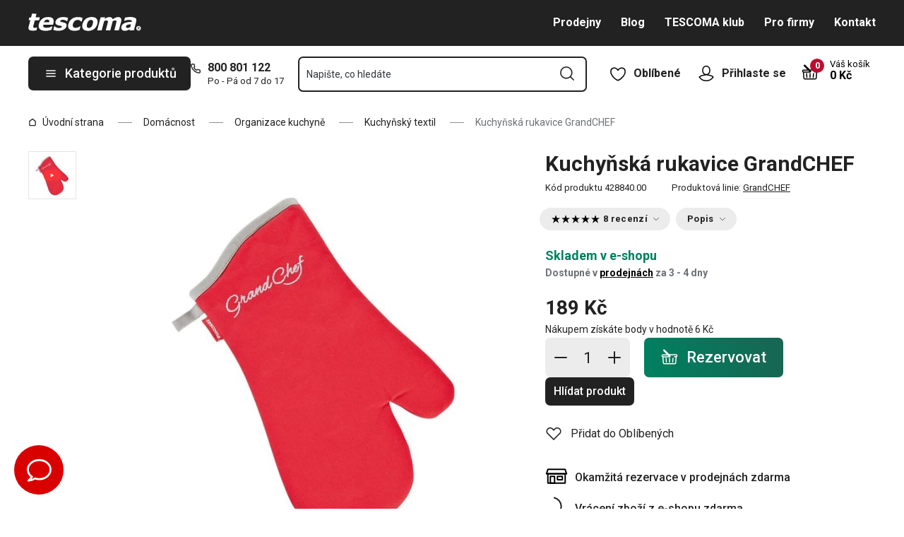

--- FILE ---
content_type: text/html; charset=utf-8
request_url: https://www.tescoma.cz/kuchynska-rukavice-grandchef?pos=1
body_size: 52470
content:
<!DOCTYPE html><html lang="cs"><head><meta charSet="utf-8"/><meta name="viewport" content="width=device-width"/><meta name="apple-mobile-web-app-title" content="Tescoma" class="jsx-4198770443"/><meta name="application-name" content="Tescoma" class="jsx-4198770443"/><meta name="theme-color" content="#bd0d2e" class="jsx-4198770443"/><meta name="msapplication-TileColor" content="#bd0d2e" class="jsx-4198770443"/><link rel="icon" type="image/png" sizes="16x16" href="https://cdn.tescoma.com/favicons/favicon-16x16.png"/><link rel="icon" type="image/png" sizes="32x32" href="https://cdn.tescoma.com/favicons/favicon-32x32.png"/><link rel="icon" type="image/png" sizes="96x96" href="https://cdn.tescoma.com/favicons/favicon-96x96.png"/><link rel="icon" href="https://cdn.tescoma.com/favicons/favicon.ico" sizes="any"/><link rel="icon" type="image/png" sizes="36x36" href="https://cdn.tescoma.com/favicons/android-icon-36x36.png"/><link rel="icon" type="image/png" sizes="48x48" href="https://cdn.tescoma.com/favicons/android-icon-48x48.png"/><link rel="icon" type="image/png" sizes="72x72" href="https://cdn.tescoma.com/favicons/android-icon-72x72.png"/><link rel="icon" type="image/png" sizes="96x96" href="https://cdn.tescoma.com/favicons/android-icon-96x96.png"/><link rel="icon" type="image/png" sizes="144x144" href="https://cdn.tescoma.com/favicons/android-icon-144x144.png"/><link rel="icon" type="image/png" sizes="192x192" href="https://cdn.tescoma.com/favicons/android-icon-192x192.png"/><link rel="apple-touch-icon" href="https://cdn.tescoma.com/favicons/apple-touch-icon.png"/><link rel="apple-touch-icon" sizes="57x57" href="https://cdn.tescoma.com/favicons/apple-icon-57x57.png"/><link rel="apple-touch-icon" sizes="60x60" href="https://cdn.tescoma.com/favicons/apple-icon-60x60.png"/><link rel="apple-touch-icon" sizes="72x72" href="https://cdn.tescoma.com/favicons/apple-icon-72x72.png"/><link rel="apple-touch-icon" sizes="76x76" href="https://cdn.tescoma.com/favicons/apple-icon-76x76.png"/><link rel="apple-touch-icon" sizes="114x114" href="https://cdn.tescoma.com/favicons/apple-icon-114x114.png"/><link rel="apple-touch-icon" sizes="120x120" href="https://cdn.tescoma.com/favicons/apple-icon-120x120.png"/><link rel="apple-touch-icon" sizes="144x144" href="https://cdn.tescoma.com/favicons/apple-icon-144x144.png"/><link rel="apple-touch-icon" sizes="152x152" href="https://cdn.tescoma.com/favicons/apple-icon-152x152.png"/><link rel="apple-touch-icon" sizes="180x180" href="https://cdn.tescoma.com/favicons/apple-icon-180x180.png"/><link rel="apple-touch-icon-precomposed" href="https://cdn.tescoma.com/favicons/apple-icon-precomposed.png"/><link rel="mask-icon" href="https://cdn.tescoma.com/favicons/safari-pinned-tab.svg" color="#5bbad5"/><link rel="manifest" href="https://cdn.tescoma.com/favicons/site.webmanifest"/><meta name="msapplication-config" content="https://cdn.tescoma.com/favicons/browserconfig.xml"/><meta name="msapplication-TileImage" content="https://cdn.tescoma.com/favicons/mstile-150x150.png"/><link rel="canonical" href="https://www.tescoma.cz/kuchynska-rukavice-grandchef"/><title>Kuchyňská rukavice GrandCHEF</title><meta name="description" content="Bavlněná kuchyňská rukavice pro bezpečnou manipulaci s horkým nádobím. V čem kuchyňská rukavice GrandCHEF vyniká? Je dodávána v červené nebo černé barvě, s možností..."/><meta property="og:site_name" content="Tescoma e-shop"/><meta property="og:locale" content="cs_CZ"/><meta property="og:type" content="website"/><meta property="og:title" content="Kuchyňská rukavice GrandCHEF"/><meta property="og:description" content="Bavlněná kuchyňská rukavice pro bezpečnou manipulaci s horkým nádobím. V čem kuchyňská rukavice GrandCHEF vyniká? Je dodávána v červené nebo černé barvě, s možností..."/><meta property="og:image" content="https://cdn.tescoma.com/content/images/product/kuchynska-rukavice-grandchef-cervena_129955.jpg"/><meta property="twitter:card" content="summary_large_image"/><meta property="twitter:domain" content="https://www.tescoma.cz/"/><meta property="twitter:url" content="https://www.tescoma.cz/kuchynska-rukavice-grandchef?pos=1"/><meta property="twitter:title" content="Kuchyňská rukavice GrandCHEF"/><meta property="twitter:description" content="Bavlněná kuchyňská rukavice pro bezpečnou manipulaci s horkým nádobím. V čem kuchyňská rukavice GrandCHEF vyniká? Je dodávána v červené nebo černé barvě, s možností..."/><meta property="twitter:image" content="https://cdn.tescoma.com/content/images/product/kuchynska-rukavice-grandchef-cervena_129955.jpg"/><script type="application/ld+json" id="logo-metadata">[{"@context":"https://schema.org","@type":"Organization","url":"https://www.tescoma.cz/","logo":"https://www.tescoma.cz/images/logo.svg"}]</script><script type="application/ld+json" id="breadcrumbs-metadata">[{"@context":"https://schema.org","@type":"BreadcrumbList","itemListElement":[{"@type":"ListItem","position":1,"name":"Úvodní strana","item":"https://www.tescoma.cz/"},{"@type":"ListItem","position":2,"name":"Domácnost","item":"https://www.tescoma.cz/domacnost"},{"@type":"ListItem","position":3,"name":"Organizace kuchyně","item":"https://www.tescoma.cz/organizace-kuchyne"},{"@type":"ListItem","position":4,"name":"Kuchyňský textil","item":"https://www.tescoma.cz/chnapky-a-rukavice"},{"@type":"ListItem","position":5,"name":"Kuchyňská rukavice GrandCHEF"}]}]</script><script type="application/ld+json" id="product-metadata">[{"@context":"https://schema.org/","@type":"Product","name":"Kuchyňská rukavice GrandCHEF","image":["https://cdn.tescoma.com/content/images/product/kuchynska-rukavice-grandchef-cervena_129955.jpg"],"description":"Bavlněná kuchyňská rukavice pro bezpečnou manipulaci s horkým nádobím.\n\n\n\n\nV čem kuchyňská rukavice GrandCHEF vyniká?\n\n\n \n\n\nJe dodávána v červené nebo černé barvě, s možností volby pro kuchařky a kuchaře.\n\n\nDíky prodloužené délce chrání zápěstí i předloktí.\n\n\n\n\nJaké má kuchařská rukavice GrandCHEF výhody?\n\n\n\n\n\n\tje dodávána v ucelené linii s chňapkou, zástěrou a utěrkou GrandCHEF\n\ts poutkem pro zavěšení.\n\t \n\n\nMateriál: 100% bavlna.\n\n\nÚdržba: Lze prát při teplotě do 40 °C, nedávejte do sušičky, nežehlete.\n\n\nZáruka: 3 roky.","sku":"428840.00","mpn":"8595028489439","review":[{"@type":"Review","reviewRating":{"@type":"Rating","ratingValue":5,"bestRating":5},"author":{"@type":"Person","name":"Anonym"}},{"@type":"Review","reviewRating":{"@type":"Rating","ratingValue":5,"bestRating":5},"author":{"@type":"Person","name":"Anonym"}},{"@type":"Review","reviewRating":{"@type":"Rating","ratingValue":5,"bestRating":5},"author":{"@type":"Person","name":"Anonym"}},{"@type":"Review","reviewRating":{"@type":"Rating","ratingValue":5,"bestRating":5},"author":{"@type":"Person","name":"Anonym"}},{"@type":"Review","reviewRating":{"@type":"Rating","ratingValue":5,"bestRating":5},"author":{"@type":"Person","name":"Anonym"}},{"@type":"Review","reviewRating":{"@type":"Rating","ratingValue":4,"bestRating":5},"author":{"@type":"Person","name":"Anonym"}},{"@type":"Review","reviewRating":{"@type":"Rating","ratingValue":5,"bestRating":5},"author":{"@type":"Person","name":"Anonym"}},{"@type":"Review","reviewRating":{"@type":"Rating","ratingValue":5,"bestRating":5},"author":{"@type":"Person","name":"Anonym"}}],"aggregateRating":{"@type":"AggregateRating","ratingValue":4.88,"reviewCount":8},"brand":{"@type":"Brand","name":"GrandCHEF"},"offers":{"@type":"Offer","url":"https://www.tescoma.cz/kuchynska-rukavice-grandchef-cervena","priceCurrency":"CZK","price":189,"itemCondition":"https://schema.org/NewCondition","availability":"https://schema.org/InStock"}}]</script><link rel="alternate" hrefLang="cs-CZ" href="https://www.tescoma.cz/kuchynska-rukavice-grandchef"/><link rel="alternate" hrefLang="sk-SK" href="https://www.tescoma.sk/kuchynska-rukavica-grandchef"/><link rel="alternate" hrefLang="pl-PL" href="https://www.tescoma.pl/rekawica-kuchenna-grandchef"/><link rel="alternate" hrefLang="hu-HU" href="https://www.tescoma.hu/grandchef-konyhai-kesztyu"/><link rel="alternate" hrefLang="de-DE" href="https://www.tescoma.de/ofenhandschuh-grandchef"/><link rel="alternate" hrefLang="es-ES" href="https://www.tescoma.es/manopla-grandchef"/><link rel="alternate" hrefLang="pt-PT" href="https://www.tescoma.pt/luva-de-forno-grandchef"/><link rel="alternate" hrefLang="en-GB" href="https://www.tescoma.uk/oven-mitt-grandchef"/><link rel="alternate" hrefLang="it-IT" href="https://www.tescoma.it/guanto-da-forno-grandchef"/><link rel="alternate" hrefLang="de-AT" href="https://www.tescoma.at/ofenhandschuh-grandchef"/><link rel="preload" as="image" imageSrcSet="https://cdn.tescoma.com/content/images/product/kuchynska-rukavice-grandchef-cervena_129955.jpg?width=256 256w, https://cdn.tescoma.com/content/images/product/kuchynska-rukavice-grandchef-cervena_129955.jpg?width=384 384w, https://cdn.tescoma.com/content/images/product/kuchynska-rukavice-grandchef-cervena_129955.jpg?width=640 640w, https://cdn.tescoma.com/content/images/product/kuchynska-rukavice-grandchef-cervena_129955.jpg?width=750 750w, https://cdn.tescoma.com/content/images/product/kuchynska-rukavice-grandchef-cervena_129955.jpg?width=828 828w, https://cdn.tescoma.com/content/images/product/kuchynska-rukavice-grandchef-cervena_129955.jpg?width=1080 1080w, https://cdn.tescoma.com/content/images/product/kuchynska-rukavice-grandchef-cervena_129955.jpg?width=1200 1200w, https://cdn.tescoma.com/content/images/product/kuchynska-rukavice-grandchef-cervena_129955.jpg?width=1920 1920w, https://cdn.tescoma.com/content/images/product/kuchynska-rukavice-grandchef-cervena_129955.jpg?width=2048 2048w" imageSizes="(min-width: 768px) 33vw, 100vw" fetchpriority="high"/><meta name="next-head-count" content="36"/><link rel="preload" href="https://cdn.tescoma.com/_next/static/media/2c07349e02a7b712-s.p.woff2" as="font" type="font/woff2" crossorigin="anonymous" data-next-font="size-adjust"/><link rel="preload" href="https://cdn.tescoma.com/_next/static/media/47cbc4e2adbc5db9-s.p.woff2" as="font" type="font/woff2" crossorigin="anonymous" data-next-font="size-adjust"/><link rel="preload" href="https://cdn.tescoma.com/_next/static/css/4e1dcad175621e65.css" as="style"/><link rel="stylesheet" href="https://cdn.tescoma.com/_next/static/css/4e1dcad175621e65.css" data-n-g=""/><noscript data-n-css=""></noscript><script defer="" nomodule="" src="https://cdn.tescoma.com/_next/static/chunks/polyfills-78c92fac7aa8fdd8.js"></script><script defer="" src="https://cdn.tescoma.com/_next/static/chunks/4671-8cf29c705ba567f1.js"></script><script defer="" src="https://cdn.tescoma.com/_next/static/chunks/41-797fba115aba4f5a.js"></script><script defer="" src="https://cdn.tescoma.com/_next/static/chunks/841.9a5d4ce3e1de2d2c.js"></script><script src="https://cdn.tescoma.com/_next/static/chunks/webpack-33ab02591d54ffce.js" defer=""></script><script src="https://cdn.tescoma.com/_next/static/chunks/framework-48f7da9868157f5e.js" defer=""></script><script src="https://cdn.tescoma.com/_next/static/chunks/main-072ce532f286fa22.js" defer=""></script><script src="https://cdn.tescoma.com/_next/static/chunks/pages/_app-334f1de3efec583b.js" defer=""></script><script src="https://cdn.tescoma.com/_next/static/chunks/8764-bf74ce324097aa8e.js" defer=""></script><script src="https://cdn.tescoma.com/_next/static/chunks/pages/products/%5BproductSlug%5D-aff5bfc42cef69a1.js" defer=""></script><script src="https://cdn.tescoma.com/_next/static/tpNM4pO3fS20xRf-jnbVz/_buildManifest.js" defer=""></script><script src="https://cdn.tescoma.com/_next/static/tpNM4pO3fS20xRf-jnbVz/_ssgManifest.js" defer=""></script><style id="__jsx-4198770443">html{font-family:'__Roboto_f44b2d', '__Roboto_Fallback_f44b2d'}</style><style data-styled="" data-styled-version="5.3.5"></style></head><body><div id="__next"> <div class="Toastify"></div><span aria-atomic="true" aria-live="polite" class="sr-only" tabindex="-1"></span><nav aria-label="Přeskočit navigaci"><ul><li><a href="#main-content" tabindex="0" class="absolute left-0 -translate-x-[1500rem] focus-visible:top-0 focus-visible:translate-x-0 z-aboveOverlay w-full bg-blueVeryLight p-2 text-center text-body font-semibold no-underline">Přejít na hlavní obsah</a></li><li><a href="#search-input" tabindex="0" class="absolute left-0 -translate-x-[1500rem] focus-visible:top-0 focus-visible:translate-x-0 z-aboveOverlay w-full bg-blueVeryLight p-2 text-center text-body font-semibold no-underline">Přejít na vyhledávání</a></li><li><a href="#main-navigation" tabindex="0" class="absolute left-0 -translate-x-[1500rem] focus-visible:top-0 focus-visible:translate-x-0 z-aboveOverlay w-full bg-blueVeryLight p-2 text-center text-body font-semibold no-underline">Přejít na navigaci</a></li></ul></nav><div class="relative z-menu aspect-[40/11] w-screen items-center justify-center md:aspect-auto md:w-auto md:block block" style="background-color:#3e6234"><div class="" data-testid="layout-webline"><div class="px-5 pt-0 xl:mx-auto xl:mt-0 xl:w-layout"><div class="font-small flex w-full items-center justify-center text-center font-bold leading-6"><a tabindex="0" title="Odkaz v notifikační liště" href="https://www.tescoma.cz/katalog-podzim-zima-2025"><div class="hidden aspect-[240/13] w-[1200px] max-w-[100vw] cursor-pointer md:block"><img alt="Obrázek v notifikační liště" data-testid="basic-image" loading="lazy" decoding="async" data-nimg="fill" class="responsive-image block object-contain focus-visible:outline-none" style="position:absolute;height:100%;width:100%;left:0;top:0;right:0;bottom:0;color:transparent" sizes="(min-width: 1440px) 1440px, 100vw" srcSet="https://cdn.tescoma.com/content/images/notificationBar/web/167368.png?width=640 640w, https://cdn.tescoma.com/content/images/notificationBar/web/167368.png?width=750 750w, https://cdn.tescoma.com/content/images/notificationBar/web/167368.png?width=828 828w, https://cdn.tescoma.com/content/images/notificationBar/web/167368.png?width=1080 1080w, https://cdn.tescoma.com/content/images/notificationBar/web/167368.png?width=1200 1200w, https://cdn.tescoma.com/content/images/notificationBar/web/167368.png?width=1920 1920w, https://cdn.tescoma.com/content/images/notificationBar/web/167368.png?width=2048 2048w" src="https://cdn.tescoma.com/content/images/notificationBar/web/167368.png?width=2048"/></div></a><a tabindex="0" title="Odkaz v notifikační liště" href="https://www.tescoma.cz/katalog-podzim-zima-2025"><div class="my-0 -mx-5 block cursor-pointer md:hidden"><img alt="Obrázek v notifikační liště" data-testid="basic-image" loading="lazy" decoding="async" data-nimg="fill" class="responsive-image block object-contain focus-visible:outline-none" style="position:absolute;height:100%;width:100%;left:0;top:0;right:0;bottom:0;color:transparent" sizes="(min-width: 1440px) 1440px, 100vw" srcSet="https://cdn.tescoma.com/content/images/notificationBar/mobile/167369.png?width=640 640w, https://cdn.tescoma.com/content/images/notificationBar/mobile/167369.png?width=750 750w, https://cdn.tescoma.com/content/images/notificationBar/mobile/167369.png?width=828 828w, https://cdn.tescoma.com/content/images/notificationBar/mobile/167369.png?width=1080 1080w, https://cdn.tescoma.com/content/images/notificationBar/mobile/167369.png?width=1200 1200w, https://cdn.tescoma.com/content/images/notificationBar/mobile/167369.png?width=1920 1920w, https://cdn.tescoma.com/content/images/notificationBar/mobile/167369.png?width=2048 2048w" src="https://cdn.tescoma.com/content/images/notificationBar/mobile/167369.png?width=2048"/></div></a></div></div></div></div><div class="vl:menu-gradient relative z-menu mb-5 bg-primary" data-testid="layout-header"><div class="flex w-full flex-wrap justify-between vl:px-5 xl:mx-auto xl:w-layout"><div class="flex h-11 flex-1 items-center justify-between vl:h-16 vl:shrink-0 vl:grow vl:basis-full"><a tabindex="0" class="flex h-full max-w-[160px] items-center notVl:max-w-[120px] notVl:py-1 notVl:pr-4 notVl:pl-5" title="Přejít na hlavní stránku" href="/"><div class="relative h-[27px] w-[84px] lg:w-[169px]"><img alt="Tescoma" data-testid="basic-image" loading="lazy" decoding="async" data-nimg="fill" class="responsive-image block object-contain focus-visible:outline-none" style="position:absolute;height:100%;width:100%;left:0;top:0;right:0;bottom:0;color:transparent" sizes="(min-width: 1024px) 169px, 84px" srcSet="/images/logo.svg 16w, /images/logo.svg 32w, /images/logo.svg 48w, /images/logo.svg 64w, /images/logo.svg 96w, /images/logo.svg 128w, /images/logo.svg 256w, /images/logo.svg 384w, /images/logo.svg 640w, /images/logo.svg 750w, /images/logo.svg 828w, /images/logo.svg 1080w, /images/logo.svg 1200w, /images/logo.svg 1920w, /images/logo.svg 2048w" src="/images/logo.svg"/></div></a><div class="notVl:hidden"><a tabindex="0" class="ml-7 no-underline text-white font-bold hover:text-white hover:underline" href="/prodejny">Prodejny</a><a tabindex="0" class="ml-7 no-underline text-white font-bold hover:text-white hover:underline" target="_self" href="/blog">Blog</a><a tabindex="0" class="ml-7 no-underline text-white font-bold hover:text-white hover:underline" target="_self" href="/tescoma-klub">TESCOMA klub</a><a tabindex="0" class="ml-7 no-underline text-white font-bold hover:text-white hover:underline" target="_self" href="/pro-firmy">Pro firmy</a><a tabindex="0" class="ml-7 no-underline text-white font-bold hover:text-white hover:underline" target="_self" href="/kontakt">Kontakt</a></div></div><div class="flex w-[135px] flex-1 justify-end bg-primary vl:hidden"><ul class="flex h-full vl:not-last:mr-2.5" data-testid="layout-header-menuiconic"><li class="relative space-x-1 self-center notVl:h-[45px] notVl:w-[45px] notVl:items-center notVl:justify-center notVl:space-x-0 notVl:bg-primary notVl:text-white"><a tabindex="0" title="Otevřít Oblíbené" class="flex h-full w-full cursor-pointer items-center justify-center font-bold text-currentColor no-underline transition-all vl:h-[48px] vl:rounded-md vl:px-3 vl:hover:bg-white vl:hover:no-underline notVl:hover:text-white" href="/oblibene-produkty"><div class="relative"><svg class="mr-2.5 h-6 w-6 stroke-white text-currentColor vl:stroke-black notVl:mr-0" xmlns="http://www.w3.org/2000/svg" viewBox="0 0 24 24"><path d="M12 21.8s4.1-1.4 8.1-6.6c3.6-4.8 2.4-10.1-1.6-10.9-4.6-.9-6.5 3.2-6.5 3.2s-1.9-4.1-6.5-3.2c-3.9.8-5.2 6.1-1.6 10.9 3.9 5.2 8.1 6.6 8.1 6.6Z" style="stroke-linecap:round;stroke-linejoin:round;stroke-width:1.5px;fill:none"></path></svg></div><span class="notVl:hidden">Oblíbené</span></a></li><li class="relative space-x-1 self-center notVl:h-[45px] notVl:w-[45px] notVl:items-center notVl:justify-center notVl:space-x-0 notVl:bg-primary notVl:text-white" data-testid="layout-header-menuiconic-2"><div class="flex h-full w-full cursor-pointer items-center justify-center font-bold no-underline transition-all vl:h-[48px] vl:rounded-md vl:px-3 vl:hover:bg-white vl:hover:no-underline"><button tabindex="0" aria-label="Otevřít uživatelské menu" class="text-currentColor"><svg class="mr-2.5 h-6 w-6 stroke-white text-currentColor vl:stroke-black notVl:mr-0" xmlns="http://www.w3.org/2000/svg" viewBox="0 0 24 24"><path d="M7.1 8.7V6.5c0-2.7 2.2-4.9 4.9-4.9s4.9 2.2 4.9 4.9v2.2c0 2.7-2.2 4.9-4.9 4.9s-4.9-2.2-4.9-4.9Z" style="stroke-linecap:round;stroke-width:1.5px;stroke-miterlimit:10;fill:none"></path><path d="M21.8 17c-2.1 3.2-5.7 5.3-9.8 5.3S4.3 20.2 2.2 17c.9-1 2.1-1.7 3.5-2l6.3-1.4 6.3 1.4c1.4.3 2.6 1 3.5 2Z" style="stroke-linejoin:round;stroke-linecap:round;stroke-width:1.5px;fill:none"></path></svg></button><span class="notVl:hidden">Přihlaste se</span></div></li></ul><div class="items-center flex inset-0 justify-center fixed bg-black/60 cursor-pointer opacity-0 pointer-events-none transition-opacity z-overlay"></div><div class="relative border-x vl:border-none"><div class="flex h-11 w-11 cursor-pointer items-center justify-center text-description outline-0"><a tabindex="0" class="relative flex h-full w-full items-center justify-center text-white no-underline transition-colors hover:text-white hover:no-underline vl:text-primary" href="/kosik"><svg class="h-6 w-6 stroke-white vl:stroke-black" xmlns="http://www.w3.org/2000/svg" version="1.1" viewBox="0 0 24 24"><path d="m2.6 10.8.6 8.4c0 .9.8 1.6 1.7 1.6h14.2c.9 0 1.7-.7 1.7-1.6l.6-8.4" style="stroke-miterlimit:10;stroke-width:1.5px;fill:none"></path><path d="m16.5 18.5.4-5.4M7.5 18.5l-.4-5.4M18.9 10.8h2.6c.5 0 .8-.3.9-.8v-.9c.1-.5-.3-1-.8-1h-10M12 13.1v5.4" style="stroke-width:1.5px;stroke-miterlimit:10;fill:none;stroke-linecap:round;stroke-linejoin:round"></path><path d="M9.7 8.2H2.5c-.5 0-.9.4-.9 1v.9c.1.4.5.8.9.8H12c.8 0 1.2-.9.6-1.5l-7.8-8c-.2-.2-.6-.2-.9 0h0c-.2.2-.2.6 0 .9l8.4 8.4" style="stroke-miterlimit:10;stroke-width:1.5px;stroke-linecap:round;fill:none"></path></svg><span aria-live="polite" aria-busy="true"><span class="react-loading-skeleton absolute right-1 top-1 flex h-5 w-5 rounded-full" style="--animation-duration:1s;--base-color:#eeeeee;--highlight-color:#cdcdcd">‌</span><br/></span></a></div></div></div><div class="flex items-center justify-start vl:h-[80px] vl:gap-x-4 notVl:bg-primary"><button type="button" tabindex="0" class="cursor-pointer outline-0 border-0 group inline-flex w-auto justify-center items-center text-center no-underline transition-colors ease-defaultTransition duration-200 !leading-5 active:scale-95 font-medium min-h-[40px] py-[9px] px-3 text-body [&amp;&gt;svg:first-child]:mr-3 [&amp;&gt;svg:last-child:not(:first-child)]:ml-3 bg-primary text-white hover:text-white hover:bg-[#3b3b3b] select-none rounded-none vl:h-12 vl:rounded-md vl:bg-primary vl:text-description notVl:h-full notVl:w-full notVl:text-small notVl:font-bold notVl:uppercase vl:w-[230px] vl:z-auto notVl:bg-primary notVl:text-white notVl:hover:bg-primary notVl:hover:text-white [&amp;&gt;svg]:hover:text-white" data-testid="layout-header-navigation-hamburger-button" id="main-navigation"><svg class="icon mr-3 h-4 w-4 min-w-[16px] notVl:text-white notVl:hover:text-white" viewBox="0 0 20 20" fill="none" xmlns="http://www.w3.org/2000/svg"><path d="M2.5 10H17.5" stroke="currentColor" stroke-width="2" stroke-linecap="round" stroke-linejoin="round"></path><path d="M2.5 5H17.5" stroke="currentColor" stroke-width="2" stroke-linecap="round" stroke-linejoin="round"></path><path d="M2.5 15H17.5" stroke="currentColor" stroke-width="2" stroke-linecap="round" stroke-linejoin="round"></path></svg><span class="vl:hidden">Menu</span><span class="hidden whitespace-nowrap vl:block">Kategorie produktů</span></button><div class="pr-5 vl:pr-0 hidden vl:block text-primary"><div class="flex h-5 items-center"><div class="h-full w-6"><svg class="icon text-currentColor" viewBox="0 0 512 512" xmlns="http://www.w3.org/2000/svg"><path d="M73.698 2.5c-41.49-.077-74.72 36.314-70.901 77.635a25.353 25.353 0 0 0 0 .346c7.961 74.689 33.436 146.425 74.317 209.435.02.03.03.069.05.1.012.018.037.03.05.049a472.057 472.057 0 0 0 145.118 144.871c.013.009.037-.008.05 0a480.098 480.098 0 0 0 209.039 74.219 25.353 25.353 0 0 0 .445.05c41.33 3.686 77.661-29.557 77.635-71.05v-68.673a25.353 25.353 0 0 0-6.14-16.438c-6.844-27.567-25.942-51.047-55.156-55.156a25.353 25.353 0 0 0-.198 0c-20.099-2.644-39.869-7.59-58.87-14.656h-.098c-25.934-9.696-55.337-3.446-75.06 15.992a25.353 25.353 0 0 0-.1.1l-13.665 13.615c-40.9-26.304-75.362-60.7-101.746-101.549l13.566-13.566a25.353 25.353 0 0 0 .148-.099c19.508-19.704 25.784-49.157 15.993-75.11a269.681 269.681 0 0 1-14.656-58.72 25.353 25.353 0 0 0-.05-.248c-5.022-35.17-35.672-61.504-71.197-61.147H73.697zm-.1 50.7a25.353 25.353 0 0 0 .1 0h68.821a25.353 25.353 0 0 0 .248 0c10.492-.105 19.064 7.24 20.547 17.626a320.18 320.18 0 0 0 17.379 69.614 25.353 25.353 0 0 0 .05.1c2.826 7.492 1.055 15.741-4.605 21.487l-29.064 29.014a25.353 25.353 0 0 0-4.11 30.5 392.043 392.043 0 0 0 147.15 146.901 25.353 25.353 0 0 0 30.45-4.11l29.063-29.013c5.763-5.651 14.127-7.444 21.686-4.605a25.353 25.353 0 0 0 .05 0 320.538 320.538 0 0 0 69.811 17.379c10.54 1.482 17.902 10.215 17.627 20.745a25.353 25.353 0 0 0 0 .644v68.722c.008 12.449-9.947 21.488-22.33 20.449-66.505-7.27-130.39-29.9-186.56-66.247a25.353 25.353 0 0 0-.199-.149c-52.27-33.146-96.627-77.363-129.87-129.572a25.353 25.353 0 0 0-.098-.198C83.194 206.199 60.452 142.06 53.299 75.332 52.257 63.048 61.24 53.168 73.6 53.2z" fill="currentColor"></path></svg></div><a tabindex="0" class="font-bold text-inherit no-underline hover:text-inherit hover:no-underline" href="tel:+420800801122" aria-label="8-0-0-8-0-1-1-2-2">800 801 122</a></div><div class="h-4 pl-6 text-tiny notVl:hidden">Po - Pá od 7 do 17</div></div></div><div class="flex items-center vl:h-[80px] vl:flex-1 vl:gap-x-2 vl:px-3 xl:px-5 notVl:w-full"><div class="h-[48px] w-full lg:relative" id="autocomplete-container"><div class="items-center inset-0 justify-center fixed bg-black/60 cursor-pointer opacity-0 pointer-events-none transition-opacity z-aboveMenu hidden vl:block"></div><div class="relative lg:absolute lg:left-0 lg:top-0 lg:w-full"><form class="relative flex w-full"><div style="pointer-events:auto" class="relative w-full"><input id="search-input" name="autocompleteSearchQuery" placeholder="Napište, co hledáte" type="search" class="peer box-border border-solid bg-white font-normal text-primary w-appearance-none [-moz-appearance:textfield] px-2 pt-5 h-[50px] placeholder:text-transparent disabled/read-only:pointer-events-none disabled/read-only:cursor-no-drop disabled/read-only:bg-opacity-50 disabled/read-only:text-grayDark focus:border-borderFocus focus:outline focus:outline-[3px] focus:outline-outlineFocus webkit-autofill:!bg-white webkit-autofill:!shadow-input webkit-autofill:hover:!bg-white webkit-autofill:hover:!shadow-input webkit-autofill:focus:!bg-white webkit-autofill:focus:!shadow-input internal-autofill-selected:!bg-white internal-autofill-selected:!shadow-input mb-0 w-full rounded-none border-2 border-t-0 border-primary pr-11 text-body placeholder:text-ellipsis vl:rounded-md vl:border-t-2" autoComplete="off" data-testid="layout-header-search-autocomplete-input" value=""/><button tabindex="0" aria-label="Odeslat vyhledávací formulář" class="absolute top-3 right-4 h-6 w-6 cursor-pointer border-none bg-transparent" type="submit"><svg class="icon h-5 w-5" xmlns="http://www.w3.org/2000/svg" viewBox="0 0 512 512"><path d="M225.772 2.5C102.663 2.5 2.5 102.663 2.5 225.772c0 123.116 100.163 223.272 223.272 223.272 123.116 0 223.272-100.156 223.272-223.272C449.044 102.663 348.888 2.5 225.772 2.5zm0 405.326c-100.383 0-182.053-81.67-182.053-182.053S125.39 43.719 225.772 43.719s182.053 81.67 182.053 182.053-81.67 182.054-182.053 182.054z" fill="currentColor"></path><path d="M503.461 474.319L385.3 356.156c-8.052-8.051-21.091-8.051-29.143 0-8.051 8.045-8.051 21.098 0 29.143L474.32 503.46a20.538 20.538 0 0 0 14.571 6.039 20.551 20.551 0 0 0 14.571-6.039c8.052-8.044 8.052-21.098 0-29.142z" fill="currentColor"></path></svg></button><label for="search-input" class="absolute left-3 z-two block text-small leading-3 text-grayVeryDark transition-all duration-200 ease-defaultTransition peer-readonly:bg-opacity-50 peer-readonly:pointer-events-none peer-readonly:cursor-no-drop peer-disabled:pointer-events-none peer-disabled:cursor-no-drop peer-disabled:bg-opacity-50 peer-disabled:text-grayDark peer-focus:transform-none top-1/2 -translate-y-1/2 peer-focus:top-2 peer-focus:text-tiny">Napište, co hledáte</label></div></form></div></div></div><div class="flex items-center justify-end gap-x-0 notVl:hidden min-w-[280px]"><ul class="flex h-full vl:not-last:mr-2.5" data-testid="layout-header-menuiconic"><li class="relative space-x-1 self-center notVl:h-[45px] notVl:w-[45px] notVl:items-center notVl:justify-center notVl:space-x-0 notVl:bg-primary notVl:text-white"><a tabindex="0" title="Otevřít Oblíbené" class="flex h-full w-full cursor-pointer items-center justify-center font-bold text-currentColor no-underline transition-all vl:h-[48px] vl:rounded-md vl:px-3 vl:hover:bg-white vl:hover:no-underline notVl:hover:text-white" href="/oblibene-produkty"><div class="relative"><svg class="mr-2.5 h-6 w-6 stroke-white text-currentColor vl:stroke-black notVl:mr-0" xmlns="http://www.w3.org/2000/svg" viewBox="0 0 24 24"><path d="M12 21.8s4.1-1.4 8.1-6.6c3.6-4.8 2.4-10.1-1.6-10.9-4.6-.9-6.5 3.2-6.5 3.2s-1.9-4.1-6.5-3.2c-3.9.8-5.2 6.1-1.6 10.9 3.9 5.2 8.1 6.6 8.1 6.6Z" style="stroke-linecap:round;stroke-linejoin:round;stroke-width:1.5px;fill:none"></path></svg></div><span class="notVl:hidden">Oblíbené</span></a></li><li class="relative space-x-1 self-center notVl:h-[45px] notVl:w-[45px] notVl:items-center notVl:justify-center notVl:space-x-0 notVl:bg-primary notVl:text-white" data-testid="layout-header-menuiconic-2"><div class="flex h-full w-full cursor-pointer items-center justify-center font-bold no-underline transition-all vl:h-[48px] vl:rounded-md vl:px-3 vl:hover:bg-white vl:hover:no-underline"><button tabindex="0" aria-label="Otevřít uživatelské menu" class="text-currentColor"><svg class="mr-2.5 h-6 w-6 stroke-white text-currentColor vl:stroke-black notVl:mr-0" xmlns="http://www.w3.org/2000/svg" viewBox="0 0 24 24"><path d="M7.1 8.7V6.5c0-2.7 2.2-4.9 4.9-4.9s4.9 2.2 4.9 4.9v2.2c0 2.7-2.2 4.9-4.9 4.9s-4.9-2.2-4.9-4.9Z" style="stroke-linecap:round;stroke-width:1.5px;stroke-miterlimit:10;fill:none"></path><path d="M21.8 17c-2.1 3.2-5.7 5.3-9.8 5.3S4.3 20.2 2.2 17c.9-1 2.1-1.7 3.5-2l6.3-1.4 6.3 1.4c1.4.3 2.6 1 3.5 2Z" style="stroke-linejoin:round;stroke-linecap:round;stroke-width:1.5px;fill:none"></path></svg></button><span class="notVl:hidden">Přihlaste se</span></div></li></ul><div class="items-center flex inset-0 justify-center fixed bg-black/60 cursor-pointer opacity-0 pointer-events-none transition-opacity z-overlay"></div><div class="relative flex grow justify-end"><a tabindex="0" class="defaultTransition flex items-end rounded-md pt-2.5 pr-2 pb-5 text-black no-underline hover:text-black hover:no-underline" href="/kosik"><span class="relative flex text-h6"><svg class="h-6 w-6 stroke-white vl:stroke-black" xmlns="http://www.w3.org/2000/svg" version="1.1" viewBox="0 0 24 24"><path d="m2.6 10.8.6 8.4c0 .9.8 1.6 1.7 1.6h14.2c.9 0 1.7-.7 1.7-1.6l.6-8.4" style="stroke-miterlimit:10;stroke-width:1.5px;fill:none"></path><path d="m16.5 18.5.4-5.4M7.5 18.5l-.4-5.4M18.9 10.8h2.6c.5 0 .8-.3.9-.8v-.9c.1-.5-.3-1-.8-1h-10M12 13.1v5.4" style="stroke-width:1.5px;stroke-miterlimit:10;fill:none;stroke-linecap:round;stroke-linejoin:round"></path><path d="M9.7 8.2H2.5c-.5 0-.9.4-.9 1v.9c.1.4.5.8.9.8H12c.8 0 1.2-.9.6-1.5l-7.8-8c-.2-.2-.6-.2-.9 0h0c-.2.2-.2.6 0 .9l8.4 8.4" style="stroke-miterlimit:10;stroke-width:1.5px;stroke-linecap:round;fill:none"></path></svg><span aria-live="polite" aria-busy="true"><span class="react-loading-skeleton absolute -top-2 -right-2 flex h-5 w-5 rounded-full" style="--animation-duration:1s;--base-color:#eeeeee;--highlight-color:#e3e4ec">‌</span><br/></span></span><div class="ml-4 font-bold leading-4" data-testid="layout-header-cart-totalprice"><div class="text-tiny font-normal">Váš košík</div><span aria-live="polite" aria-busy="true"><span class="react-loading-skeleton h-4 w-14" style="--animation-duration:1s;--base-color:#eeeeee;--highlight-color:#e3e4ec">‌</span><br/></span></div></a></div></div></div></div><main aria-label="Hlavní obsah: Kuchyňská rukavice GrandCHEF" id="main-content"><div class="" data-testid="layout-webline"><div class="px-5 pt-0 xl:mx-auto xl:mt-0 xl:w-layout"><div data-testid="layout-breadcrumbs" class="-mt-2 mb-6 flex items-center text-small notLg:mb-5 notLg:text-primary"><svg class="icon mr-1 h-3 w-3 rotate-90 lg:hidden" fill="none" viewBox="0 0 24 24" xmlns="http://www.w3.org/2000/svg"><path d="m23.254 6.2185-11.254 11.254-11.254-11.254" stroke="currentColor" stroke-linejoin="round" stroke-width="2.1101"></path></svg><a tabindex="0" class="mr-4 flex items-center py-2 pr-1 text-primary no-underline notLg:hidden notLg:last-of-type:[display:initial]" data-testid="layout-breadcrumbs-item-root" href="/"><svg class="icon mr-2 h-3 w-3 notLg:hidden" viewBox="0 0 12 13" fill="none" xmlns="http://www.w3.org/2000/svg"><path d="M1.5 5 6 1.5 10.5 5v5.5a1 1 0 0 1-1 1h-7a1 1 0 0 1-1-1V5Z" stroke="currentColor" stroke-width="1.5" stroke-linecap="round" stroke-linejoin="round"></path></svg>Úvodní strana</a><span class="mr-4 h-0 w-5 border-b border-solid border-grayDarker -indent-[9999px] notLg:hidden">/</span><a tabindex="0" class="mr-4 flex items-center py-2 pr-1 text-primary no-underline notLg:hidden notLg:last-of-type:[display:initial]" data-testid="layout-breadcrumbs-item-root" href="/domacnost">Domácnost</a><span class="mr-4 h-0 w-5 border-b border-solid border-grayDarker -indent-[9999px] notLg:hidden">/</span><a tabindex="0" class="mr-4 flex items-center py-2 pr-1 text-primary no-underline notLg:hidden notLg:last-of-type:[display:initial]" data-testid="layout-breadcrumbs-item-root" href="/organizace-kuchyne">Organizace kuchyně</a><span class="mr-4 h-0 w-5 border-b border-solid border-grayDarker -indent-[9999px] notLg:hidden">/</span><a tabindex="0" class="mr-4 flex items-center py-2 pr-1 text-primary no-underline notLg:hidden notLg:last-of-type:[display:initial]" data-testid="layout-breadcrumbs-item-root" href="/chnapky-a-rukavice">Kuchyňský textil</a><span class="mr-4 h-0 w-5 border-b border-solid border-grayDarker -indent-[9999px] notLg:hidden">/</span><span class="mr-4 text-grayDark notLg:hidden ">Kuchyňská rukavice GrandCHEF</span></div></div></div><div class="" data-testid="layout-webline"><div class="px-5 pt-0 xl:mx-auto xl:mt-0 xl:w-layout"><div class="mb-10 flex flex-col flex-wrap lg:mb-2 lg:flex-row" data-testid="pages-productdetail-variant-428840.00"><h1 class="text-h4 font-bold text-primary mb-2 lg:hidden" data-testid="pages-productdetail-name">Kuchyňská rukavice GrandCHEF</h1><div class="relative mb-7 lg:mb-0 lg:w-[calc(100%-346px)] vl:w-[calc(100%-508px)] [&amp;&gt;div]:w-full [&amp;&gt;div]:overflow-hidden [&amp;&gt;div]:text-[0]" data-testid="pages-productdetail-gallery"><div class="w-full lg:flex lg:items-start"><button class="relative my-0 mx-auto block h-[335px] w-full max-w-[600px] lg:order-1 lg:h-[600px] lg:self-stretch" tabindex="0"><img alt="Obrázek Kuchyňská rukavice GrandCHEF" data-testid="basic-image" fetchpriority="high" decoding="async" data-nimg="fill" class="responsive-image block object-contain focus-visible:outline-none" style="position:absolute;height:100%;width:100%;left:0;top:0;right:0;bottom:0;color:transparent" sizes="(min-width: 768px) 33vw, 100vw" srcSet="https://cdn.tescoma.com/content/images/product/kuchynska-rukavice-grandchef-cervena_129955.jpg?width=256 256w, https://cdn.tescoma.com/content/images/product/kuchynska-rukavice-grandchef-cervena_129955.jpg?width=384 384w, https://cdn.tescoma.com/content/images/product/kuchynska-rukavice-grandchef-cervena_129955.jpg?width=640 640w, https://cdn.tescoma.com/content/images/product/kuchynska-rukavice-grandchef-cervena_129955.jpg?width=750 750w, https://cdn.tescoma.com/content/images/product/kuchynska-rukavice-grandchef-cervena_129955.jpg?width=828 828w, https://cdn.tescoma.com/content/images/product/kuchynska-rukavice-grandchef-cervena_129955.jpg?width=1080 1080w, https://cdn.tescoma.com/content/images/product/kuchynska-rukavice-grandchef-cervena_129955.jpg?width=1200 1200w, https://cdn.tescoma.com/content/images/product/kuchynska-rukavice-grandchef-cervena_129955.jpg?width=1920 1920w, https://cdn.tescoma.com/content/images/product/kuchynska-rukavice-grandchef-cervena_129955.jpg?width=2048 2048w" src="https://cdn.tescoma.com/content/images/product/kuchynska-rukavice-grandchef-cervena_129955.jpg?width=2048"/></button><ul class="mt-2 flex flex-row justify-center gap-4 lg:relative lg:mr-6 lg:mt-0 lg:w-[100px] lg:flex-shrink-0 lg:flex-col"><li class="relative block h-14 w-14 cursor-pointer border border-grayMidDarker hover:border-primary lg:duration-200 lg:ease-defaultTransition sm:w-[68px] sm:h-[68px]"><img alt="Video Kuchyňská rukavice GrandCHEF" data-testid="basic-image" loading="lazy" width="66" height="66" decoding="async" data-nimg="1" class="responsive-image block object-contain focus-visible:outline-none mix-blend-multiply" style="color:transparent" srcSet="https://cdn.tescoma.com/content/images/product/kuchynska-rukavice-grandchef-cervena_129955.jpg?width=96 1x, https://cdn.tescoma.com/content/images/product/kuchynska-rukavice-grandchef-cervena_129955.jpg?width=256 2x" src="https://cdn.tescoma.com/content/images/product/kuchynska-rukavice-grandchef-cervena_129955.jpg?width=256"/><div class="absolute top-[calc(50%-8px)] left-[calc(50%-12px)] flex h-4 w-6 items-center justify-center rounded-md bg-redLight text-white"><svg class="icon h-1.5 w-1.5 text-white" viewBox="0 0 7 8" fill="none" xmlns="http://www.w3.org/2000/svg"><path d="M0.629883 7.64584L6.70503 4.23959L0.629883 0.833344V7.64584Z" fill="currentColor"></path></svg></div></li></ul></div></div><div class="w-full lg:w-[346px] lg:pl-7 vl:w-[508px] vl:pl-10 [&amp;&gt;*:last-child]:mb-0"><div class="mb-6 flex content-start"><div class="text-tiny leading-6 text-primary" data-testid="pages-productdetail-code" aria-label="Kód produktu 4-2-8-8-4-0-.-0-0">Kód produktu<!-- --> <!-- -->428840.00</div><div class="text-tiny leading-6 text-primary ml-6 vl:ml-9">Produktová linie: <a tabindex="0" class="text-primary" href="/grandchef">GrandCHEF</a></div></div><div class="-mt-2 mb-7 -ml-2 flex vl:mb-6"><div class="mr-2 flex h-8 cursor-pointer flex-row items-center justify-center whitespace-nowrap rounded-2xl bg-gray px-4 text-[13px] font-bold leading-4 tracking-wide hover:bg-grayMidDarker"><div class="space-between flex items-center space-x-1"><div class="flex items-center"><svg class="icon w-4.5 h-4.5" xmlns="http://www.w3.org/2000/svg" viewBox="0 0 24 24"><path d="M12 16.7 5 22l3-8-6-4.5h7.5L12 2l2.5 7.5H22L16 14l3 8z"></path></svg><svg class="icon w-4.5 h-4.5" xmlns="http://www.w3.org/2000/svg" viewBox="0 0 24 24"><path d="M12 16.7 5 22l3-8-6-4.5h7.5L12 2l2.5 7.5H22L16 14l3 8z"></path></svg><svg class="icon w-4.5 h-4.5" xmlns="http://www.w3.org/2000/svg" viewBox="0 0 24 24"><path d="M12 16.7 5 22l3-8-6-4.5h7.5L12 2l2.5 7.5H22L16 14l3 8z"></path></svg><svg class="icon w-4.5 h-4.5" xmlns="http://www.w3.org/2000/svg" viewBox="0 0 24 24"><path d="M12 16.7 5 22l3-8-6-4.5h7.5L12 2l2.5 7.5H22L16 14l3 8z"></path></svg><svg class="icon w-4.5 h-4.5" xmlns="http://www.w3.org/2000/svg" viewBox="0 0 24 24"><path d="M12 16.7 5 22l3-8-6-4.5h7.5L12 2l2.5 7.5H22L16 14l3 8z"></path></svg></div><div>8 recenzí</div></div><svg class="icon ml-2 h-2 w-2" fill="none" viewBox="0 0 24 24" xmlns="http://www.w3.org/2000/svg"><path d="m23.254 6.2185-11.254 11.254-11.254-11.254" stroke="currentColor" stroke-linejoin="round" stroke-width="2.1101"></path></svg></div><div class="mr-2 flex h-8 cursor-pointer flex-row items-center justify-center whitespace-nowrap rounded-2xl bg-gray px-4 text-[13px] font-bold leading-4 tracking-wide hover:bg-grayMidDarker">Popis<svg class="icon ml-2 h-2 w-2" fill="none" viewBox="0 0 24 24" xmlns="http://www.w3.org/2000/svg"><path d="m23.254 6.2185-11.254 11.254-11.254-11.254" stroke="currentColor" stroke-linejoin="round" stroke-width="2.1101"></path></svg></div></div><div class="mb-5" data-testid="pages-productdetail-productdetailavailability"><div class="text-h6 font-bold leading-6 hover:no-underline text-green">Skladem v e-shopu</div><div class="text-small font-bold leading-6 text-grayDark" data-testid="pages-productdetail-productdetailavailability-in-stock-at-stores">Dostupné v<!-- --> <span class="cursor-pointer text-black underline">prodejnách</span> <!-- -->za 3 - 4 dny</div></div><div class="mb-4 flex flex-col gap-5 lg:mb-3" data-testid="pages-productdetail-addtocart"><div><div class="text-h2 font-bold text-primary" data-testid="pages-productdetail-addtocart-price"><div aria-label="189 Kč" class="">189 Kč</div></div><div class="mb-5 text-small leading-6 vl:mb-8 text-left !mb-0" data-testid="loyaltyclub-earned">Nákupem získáte body v hodnotě <!-- -->6 Kč</div></div><div class="leading"><div class="flex items-stretch"><div class="inline-flex items-stretch overflow-hidden rounded-md min-h-[50px] p-1" style="background-color:#ececec;border:none"><button aria-label="Odebrat jednu položku" type="button" class="flex justify-center items-center shrink-0 p-0 web-transition text-primary cursor-pointer bg-none border-0 rounded-md outline-0 hover:bg-grayVeryLight active:scale-95 w-7 vl:w-9" data-testid="forms-spinbox-decrease" tabindex="0"><svg class="icon h-[18px] w-[18px]" viewBox="0 0 20 20" xmlns="http://www.w3.org/2000/svg"><path d="m19 10h-18" stroke="currentColor" stroke-linecap="round" stroke-linejoin="round" stroke-width="2"></path></svg></button><span class="relative block overflow-hidden"><label class="sr-only" for="addToCartAmount06995f48-f47e-4754-adbd-d2388ef2d479-detail">Přidat do košíku - počet</label><input class="m-0 h-full border-0 p-0 text-primary outline-none w-full min-w-[40px] text-center text-h5" id="addToCartAmount06995f48-f47e-4754-adbd-d2388ef2d479-detail" style="background-color:#ececec" type="number" min="1" max="0" data-testid="forms-spinbox-input" value="1"/></span><button aria-label="Přidat položku" type="button" class="flex justify-center items-center shrink-0 p-0 web-transition text-primary cursor-pointer bg-none border-0 rounded-md outline-0 hover:bg-grayVeryLight active:scale-95 w-7 vl:w-9" data-testid="forms-spinbox-increase" tabindex="0"><svg class="icon h-[18px] w-[18px]" viewBox="0 0 20 20" xmlns="http://www.w3.org/2000/svg"><path d="m10 1v18" stroke="currentColor" stroke-linecap="round" stroke-linejoin="round" stroke-width="2"></path><path d="m19 10h-18" stroke="currentColor" stroke-linecap="round" stroke-linejoin="round" stroke-width="2"></path></svg></button></div><div class="ml-5 w-[calc(100%-146px)] flex-shrink-0 lg:w-auto"><button type="button" tabindex="0" class="cursor-pointer outline-0 border-0 group inline-flex items-center text-center no-underline transition-colors ease-defaultTransition duration-200 !leading-5 active:scale-95 font-medium min-h-[50px] lg:text-h5 [&amp;&gt;svg:first-child]:mr-3 [&amp;&gt;svg:last-child:not(:first-child)]:ml-3 bg-gradient-to-r from-addToCartLight to-addToCartDark hover:from-addToCartDark hover:to-addToCartDark text-white hover:text-white [&amp;&gt;svg]:hover:text-white h-12 justify-center rounded-md py-0 px-5 text-h5 vl:h-14 vl:px-6 w-full vl:w-auto" data-testid="pages-productdetail-addtocart-button"><svg class="h-6 w-6 stroke-white" xmlns="http://www.w3.org/2000/svg" version="1.1" viewBox="0 0 24 24"><path d="m2.6 10.8.6 8.4c0 .9.8 1.6 1.7 1.6h14.2c.9 0 1.7-.7 1.7-1.6l.6-8.4" style="stroke-miterlimit:10;stroke-width:1.5px;fill:none"></path><path d="m16.5 18.5.4-5.4M7.5 18.5l-.4-5.4M18.9 10.8h2.6c.5 0 .8-.3.9-.8v-.9c.1-.5-.3-1-.8-1h-10M12 13.1v5.4" style="stroke-width:1.5px;stroke-miterlimit:10;fill:none;stroke-linecap:round;stroke-linejoin:round"></path><path d="M9.7 8.2H2.5c-.5 0-.9.4-.9 1v.9c.1.4.5.8.9.8H12c.8 0 1.2-.9.6-1.5l-7.8-8c-.2-.2-.6-.2-.9 0h0c-.2.2-.2.6 0 .9l8.4 8.4" style="stroke-miterlimit:10;stroke-width:1.5px;stroke-linecap:round;fill:none"></path></svg><span class="vl:hidden">Rezervovat</span><span class="hidden vl:inline">Rezervovat</span></button></div></div></div><button type="button" tabindex="0" class="cursor-pointer outline-0 border-0 group inline-flex justify-center items-center text-center no-underline transition-colors ease-defaultTransition duration-200 !leading-5 rounded-md active:scale-95 font-medium min-h-[40px] py-[9px] px-3 text-body [&amp;&gt;svg:first-child]:mr-3 [&amp;&gt;svg:last-child:not(:first-child)]:ml-3 bg-primary text-white hover:text-white [&amp;&gt;svg]:hover:text-white hover:bg-[#3b3b3b] w-fit" name="watch-product">Hlídat produkt</button></div><div class="flex items-center my-7 mb-0"><div class="flex cursor-pointer items-center" data-testid="wishlist-button" title="Přidat produkt do Oblíbených"><svg class="icon h-6 w-6 text-grey mr-2 ml-0" xmlns="http://www.w3.org/2000/svg" version="1.1" viewBox="0 0 24 24"><path d="M12 22c-.2 0-.4 0-.5-.2l-8.9-9C1.4 11.6.8 10 .8 8.4S1.5 5.1 2.6 4C3.8 2.8 5.4 2.2 7 2.2s3.3.7 4.4 1.8l.6.6.6-.6c.6-.6 1.2-1 2-1.4.7-.3 1.5-.5 2.4-.5s1.7.2 2.4.5c.8.3 1.5.8 2 1.4s1 1.2 1.4 2c.3.7.5 1.5.5 2.4s-.2 1.7-.5 2.4c-.3.8-.8 1.5-1.4 2l-8.9 8.9c-.1.1-.3.2-.5.2Z" style="fill:#fff"></path><path d="M17 2.9c.7 0 1.4.1 2.1.4.7.3 1.3.7 1.8 1.2s.9 1.1 1.2 1.8c.3.7.4 1.4.4 2.1s-.1 1.4-.4 2.1c-.3.7-.7 1.3-1.2 1.8l-1.1 1.1-7.8 7.8-7.8-7.8-1.1-1.1c-1-1-1.6-2.4-1.6-3.9s.6-2.9 1.6-3.9S5.5 2.9 7 2.9s2.9.6 3.9 1.6L12 5.6l1.1-1.1c.5-.5 1.1-.9 1.8-1.2.7-.3 1.4-.4 2.1-.4m0-1.5c-1 0-1.9.2-2.7.5-.9.4-1.6.9-2.3 1.5-1.3-1.3-3.1-2-5-2s-3.7.7-5 2-2 3.1-2 5 .7 3.7 2 5l1.1 1.1 7.8 7.8c.3.3.7.4 1.1.4s.8-.1 1.1-.4l7.8-7.8 1.1-1.1c.6-.6 1.1-1.4 1.5-2.3.4-.8.5-1.7.5-2.7s-.2-1.9-.5-2.7c-.4-.9-.9-1.6-1.5-2.3-.6-.6-1.4-1.1-2.3-1.5-.8-.4-1.7-.5-2.7-.5Z" style="fill:#fff"></path><path d="M3.6 11.8c-.9-.9-1.4-2.1-1.4-3.4S2.7 5.9 3.6 5 5.7 3.6 7 3.6s2.5.5 3.4 1.4L12 6.6 13.6 5c.4-.4 1-.8 1.6-1 .5-.2 1.1-.3 1.8-.3s1.3.1 1.8.3c.6.3 1.1.6 1.6 1 .4.4.8 1 1 1.6.2.5.3 1.1.3 1.8s-.1 1.3-.3 1.8c-.3.6-.6 1.1-1 1.6L12 20.2l-8.4-8.4Z" style="fill:#fff"></path><path d="M17 4.4c.6 0 1.1 0 1.5.3.5.2 1 .5 1.3.9s.7.8.9 1.3c.2.4.3.9.3 1.5s0 1.1-.3 1.5c-.2.5-.5 1-.9 1.3l-1.1 1.1L12 19l-6.7-6.7-1.1-1.1C3.5 10.5 3 9.4 3 8.4s.4-2.1 1.2-2.8C4.9 4.9 6 4.4 7 4.4s2.1.4 2.8 1.2l1.1 1.1L12 7.8l1.1-1.1 1.1-1.1c.4-.4.8-.7 1.3-.9.4-.2.9-.3 1.5-.3m0-1.5c-.7 0-1.4.1-2.1.4-.7.3-1.3.7-1.8 1.2L12 5.6l-1.1-1.1c-1-1-2.4-1.6-3.9-1.6s-2.9.6-3.9 1.6-1.6 2.4-1.6 3.9.6 2.9 1.6 3.9l1.1 1.1 7.8 7.8 7.8-7.8 1.1-1.1c.5-.5.9-1.1 1.2-1.8.3-.7.4-1.4.4-2.1s-.1-1.4-.4-2.1c-.3-.7-.7-1.3-1.2-1.8s-1.1-.9-1.8-1.2c-.7-.3-1.4-.4-2.1-.4Z" style="fill:#222"></path></svg><span class="ml-1">Přidat do Oblíbených</span></div></div><div class="my-7 text-small font-medium text-primary"><style type="text/css">.tescoma-product-detail-banner-container {
        font-size: 14px;
        font-weight: 500;

        color: currentColor;
    }

    .tescoma-product-detail-banner-container li {
        display: flex;
        align-items: center;
        height: 44px;
    }

    .tescoma-product-detail-banner-container li>span:first-child {
        display: flex;
        align-items: center;

        width: 32px;
        margin-right: 10px;
    }

    .tescoma-product-detail-banner-container img,
    .tescoma-product-detail-banner-container svg {
        max-width: 100%;
        padding-bottom: 4px;
    }
</style>
<div class="tescoma-product-detail-banner-container">
<ul>
	<li><span><svg enable-background="new 0 0 24 24" id="Vrstva_1" version="1.1" viewbox="0 0 24 24" x="0px" xml:space="preserve" xmlns="http://www.w3.org/2000/svg" xmlns:xlink="http://www.w3.org/1999/xlink" y="0px"> <g> <rect fill="none" height="9.79" stroke="#000000" stroke-linecap="round" stroke-linejoin="round" stroke-miterlimit="10" stroke-width="1.5" width="18.34" x="2.81" y="9.44"></rect> <polygon fill="none" points="
		22.64,9.44 1.36,9.44 2.81,4.77 21.15,4.77 	" stroke="#000000" stroke-linecap="round" stroke-linejoin="round" stroke-miterlimit="10" stroke-width="1.5"></polygon> <path d="
		M17.94,15.8h-4.6c-0.17,0-0.32-0.14-0.32-0.32v-3.06c0-0.17,0.14-0.32,0.32-0.32h4.6c0.17,0,0.32,0.14,0.32,0.32v3.06
		C18.26,15.66,18.11,15.8,17.94,15.8z" fill="none" stroke="#000000" stroke-linecap="round" stroke-linejoin="round" stroke-miterlimit="10" stroke-width="1.5"></path> <path d="
		M9.85,19.23v-6.74c0-0.21-0.17-0.38-0.38-0.38H5.81c-0.21,0-0.38,0.17-0.38,0.38v6.74H9.85z" fill="none" stroke="#000000" stroke-linecap="round" stroke-linejoin="round" stroke-miterlimit="10" stroke-width="1.5"></path> </g> <g> </g> <g> </g> <g> </g> <g> </g> <g> </g> <g> </g> <g> </g> <g> </g> <g> </g> <g> </g> <g> </g> <g> </g> <g> </g> <g> </g> <g> </g> </svg> </span> <a href="https://www.tescoma.cz/rezervace-zbozi-v-prodejne-je-zdarma" target="_blank">Okamžitá rezervace v prodejnách zdarma</a></li>
	<li><span><svg enable-background="new 0 0 24 24" id="Vrstva_1" version="1.1" viewbox="0 0 24 24" x="0px" xml:space="preserve" xmlns="http://www.w3.org/2000/svg" xmlns:xlink="http://www.w3.org/1999/xlink" y="0px"> <g> <path d="
		M9.63,20.43c4.23-0.99,7.38-4.78,7.38-9.3s-3.15-8.32-7.38-9.3" fill="none" stroke="#1D1D1B" stroke-linecap="round" stroke-linejoin="round" stroke-miterlimit="10" stroke-width="1.5"></path> <polyline fill="none" points="
		13.48,22.19 7.84,21.11 11.32,16.71 	" stroke="#1D1D1B" stroke-linecap="round" stroke-linejoin="round" stroke-miterlimit="10" stroke-width="1.5"></polyline> </g> <g> </g> <g> </g> <g> </g> <g> </g> <g> </g> <g> </g> <g> </g> <g> </g> <g> </g> <g> </g> <g> </g> <g> </g> <g> </g> <g> </g> <g> </g> </svg> </span> <a href="https://www.tescoma.cz/reklamace-a-vraceni-zbozi#vraceni" target="_blank">Vrácení zboží z e-shopu zdarma</a></li>
	<li><span><svg enable-background="new 0 0 24 24" id="Vrstva_1" version="1.1" viewbox="0 0 24 24" x="0px" xml:space="preserve" xmlns="http://www.w3.org/2000/svg" xmlns:xlink="http://www.w3.org/1999/xlink" y="0px"> <path d="M12,1.03C5.94,1.03,1.03,5.94,1.03,12c0,6.06,4.91,10.97,10.97,10.97c6.06,0,10.97-4.91,10.97-10.97
	C22.97,5.94,18.06,1.03,12,1.03z M17.75,7.77l-0.61,2.27c-0.01,0.04-0.05,0.07-0.09,0.07h-3.42l-1.47,5.46
	c-0.1,0.39-0.1,0.75,0.01,0.99c0.18,0.36,0.56,0.58,1.19,0.54c0,0,0.8-0.03,1.81-0.26c0.01,0,0.01,0,0.02,0c0.05,0,0.1,0.04,0.1,0.1
	c0,0.01,0,0.02,0,0.03l-0.64,2.37c-0.01,0.04-0.04,0.06-0.08,0.07c-1.85,0.33-3.43,0.26-3.43,0.26c-1.49-0.04-2.68-0.44-3.13-1.36
	C7.73,17.72,7.73,16.82,8,15.83c0,0,0.75-2.8,1.54-5.72H8.25c-0.05,0-0.1-0.04-0.1-0.1c0-0.01,0-0.02,0-0.03l0.61-2.27
	c0.01-0.04,0.05-0.07,0.09-0.07l1.34,0c0.31-1.14,0.88-3.26,0.88-3.26c0.01-0.04,0.05-0.07,0.09-0.07h3.88c0.05,0,0.1,0.04,0.1,0.1
	c0,0.01,0,0.02,0,0.02l-0.86,3.21l3.37,0c0.05,0,0.1,0.04,0.1,0.1C17.75,7.76,17.75,7.77,17.75,7.77z" fill="#D80E15"></path> <g> </g> <g> </g> <g> </g> <g> </g> <g> </g> <g> </g> <g> </g> <g> </g> <g> </g> <g> </g> <g> </g> <g> </g> <g> </g> <g> </g> <g> </g> </svg> </span> <a href="https://www.tescoma.cz/tescoma-klub" target="_blank">Proč být členem TESCOMA klubu</a></li>
</ul>
</div></div></div></div><div class="-mt-5 mb-14 -ml-5 flex flex-wrap"><div class="mt-5 ml-5 flex flex-1 flex-row items-center text-center text-small font-normal leading-4 tracking-wider lg:w-[90px] lg:flex-none lg:flex-shrink-0 lg:flex-col"><a tabindex="0" target="_blank" class="flex flex-col items-center text-black no-underline" href="/zaruka-a-servis-tescoma"><div class="mr-4 h-11 w-11 flex-shrink-0 lg:mr-2 [&amp;&gt;div]:p-0"><img alt="Délka záruky (v letech)" data-testid="basic-image" loading="lazy" width="44" height="44" decoding="async" data-nimg="1" class="responsive-image block object-contain focus-visible:outline-none" style="color:transparent" srcSet="https://cdn.tescoma.com/content/images/parameter/119664.svg 1x, https://cdn.tescoma.com/content/images/parameter/119664.svg 2x" src="https://cdn.tescoma.com/content/images/parameter/119664.svg"/></div>Délka záruky (v letech)</a></div></div></div></div><div class="top-[-1px] left-0 right-0 z-stickyBar transition-shadow static bg-none shadow-none" data-testid="pages-productdetail-sticky-bar"><div class="" data-testid="layout-webline"><div class="px-5 pt-0 xl:mx-auto xl:mt-0 xl:w-layout"><div class="flex items-center justify-between overflow-hidden duration-200 ease-defaultTransition lg:flex h-0 lg:h-[70px]"><div class="mb-0 hidden gap-y-1.5 vl:flex vl:max-w-[calc(100%-440px)] vl:flex-wrap"><div class="mr-2 flex h-8 cursor-pointer flex-row items-center justify-center whitespace-nowrap rounded-2xl bg-gray px-4 text-[13px] font-bold leading-4 tracking-wide hover:bg-grayMidDarker">Popis a parametry<svg class="icon ml-2 h-2 w-2" fill="none" viewBox="0 0 24 24" xmlns="http://www.w3.org/2000/svg"><path d="m23.254 6.2185-11.254 11.254-11.254-11.254" stroke="currentColor" stroke-linejoin="round" stroke-width="2.1101"></path></svg></div><div class="mr-2 flex h-8 cursor-pointer flex-row items-center justify-center whitespace-nowrap rounded-2xl bg-gray px-4 text-[13px] font-bold leading-4 tracking-wide hover:bg-grayMidDarker"><div class="space-between flex items-center space-x-1"><div class="flex items-center"><svg class="icon w-4.5 h-4.5" xmlns="http://www.w3.org/2000/svg" viewBox="0 0 24 24"><path d="M12 16.7 5 22l3-8-6-4.5h7.5L12 2l2.5 7.5H22L16 14l3 8z"></path></svg><svg class="icon w-4.5 h-4.5" xmlns="http://www.w3.org/2000/svg" viewBox="0 0 24 24"><path d="M12 16.7 5 22l3-8-6-4.5h7.5L12 2l2.5 7.5H22L16 14l3 8z"></path></svg><svg class="icon w-4.5 h-4.5" xmlns="http://www.w3.org/2000/svg" viewBox="0 0 24 24"><path d="M12 16.7 5 22l3-8-6-4.5h7.5L12 2l2.5 7.5H22L16 14l3 8z"></path></svg><svg class="icon w-4.5 h-4.5" xmlns="http://www.w3.org/2000/svg" viewBox="0 0 24 24"><path d="M12 16.7 5 22l3-8-6-4.5h7.5L12 2l2.5 7.5H22L16 14l3 8z"></path></svg><svg class="icon w-4.5 h-4.5" xmlns="http://www.w3.org/2000/svg" viewBox="0 0 24 24"><path d="M12 16.7 5 22l3-8-6-4.5h7.5L12 2l2.5 7.5H22L16 14l3 8z"></path></svg></div><div>8 recenzí</div></div><svg class="icon ml-2 h-2 w-2" fill="none" viewBox="0 0 24 24" xmlns="http://www.w3.org/2000/svg"><path d="m23.254 6.2185-11.254 11.254-11.254-11.254" stroke="currentColor" stroke-linejoin="round" stroke-width="2.1101"></path></svg></div><div class="mr-2 flex h-8 cursor-pointer flex-row items-center justify-center whitespace-nowrap rounded-2xl bg-gray px-4 text-[13px] font-bold leading-4 tracking-wide hover:bg-grayMidDarker">Produktová linie<svg class="icon ml-2 h-2 w-2" fill="none" viewBox="0 0 24 24" xmlns="http://www.w3.org/2000/svg"><path d="m23.254 6.2185-11.254 11.254-11.254-11.254" stroke="currentColor" stroke-linejoin="round" stroke-width="2.1101"></path></svg></div></div><div class="flex w-full items-center text-small leading-6 transition-opacity duration-200 ease-defaultTransition lg:w-[440px] [&amp;&gt;button]:mr-auto [&amp;&gt;button]:whitespace-nowrap [&amp;&gt;button]:p-2 [&amp;&gt;button]:font-bold hidden"><div class="mr-2 flex h-16 w-16 flex-shrink-0 items-center justify-center overflow-hidden py-1 px-0 lg:mr-5"><img alt="Kuchyňská rukavice GrandCHEF" data-testid="basic-image" loading="lazy" width="64" height="56" decoding="async" data-nimg="1" class="responsive-image block object-contain focus-visible:outline-none" style="color:transparent" srcSet="https://cdn.tescoma.com/content/images/product/kuchynska-rukavice-grandchef-cervena_129955.jpg?width=64 1x, https://cdn.tescoma.com/content/images/product/kuchynska-rukavice-grandchef-cervena_129955.jpg?width=128 2x" src="https://cdn.tescoma.com/content/images/product/kuchynska-rukavice-grandchef-cervena_129955.jpg?width=128"/></div><span class="mr-2 line-clamp-3">Kuchyňská rukavice GrandCHEF</span></div></div></div></div></div><div></div><div class="mb-5 pb-12"><div class="" data-testid="pages-productdetail-description"><div class="px-5 pt-0 xl:mx-auto xl:mt-0 xl:w-layout" data-testid="pages-productdetail-description"><div class="-mx-5 border-t border-solid border-borderLight px-5 vl:border-t-0" data-testid="basic-collapse"><h3 class="[text-rendering:optimizeLegibility] [word-wrap:break-word] text-h4 lg:mb-4 lg:text-h3 lg:leading-8 mb-0 flex cursor-pointer items-center justify-between px-0 py-5 font-bold leading-6 text-primary vl:hidden" data-testid="basic-heading-h3" aria-label="Zavřít Popis a parametry">Popis a parametry<svg class="icon h-4 w-4 text-grayDark" fill="none" viewBox="0 0 24 24" xmlns="http://www.w3.org/2000/svg"><path d="m23.254 6.2185-11.254 11.254-11.254-11.254" stroke="currentColor" stroke-linejoin="round" stroke-width="2.1101"></path></svg></h3><div class="notVl:h-0 notVl:overflow-hidden notVl:transition-height notVl:duration-300"><div class="pb-15 pt-3"><div class="flex flex-col items-start vl:flex-row"><div class="mb-10 vl:mb-0 vl:w-[calc(100%-460px)]"><div class="limit-height h-auto overflow-visible after:hidden"><section class="user-text"><p>Bavlněná kuchyňská rukavice pro bezpečnou manipulaci s&nbsp;horkým nádobím.</p>



<h2>V&nbsp;čem kuchyňská rukavice GrandCHEF vyniká?</h2>

<h2>&nbsp;</h2>

<p>Je dodávána <strong>v červené nebo černé barvě</strong>, s&nbsp;možností volby <strong>pro kuchařky a kuchaře.</strong></p>

<p>Díky prodloužené délce <strong>chrání zápěstí i předloktí.</strong></p>



<h2>Jaké má kuchařská rukavice GrandCHEF výhody?</h2>



<ul>
	<li>je dodávána v&nbsp;ucelené linii <strong>s chňapkou, zástěrou a utěrkou GrandCHEF</strong></li>
	<li><strong>s poutkem </strong>pro zavěšení.<br />
	&nbsp;</li>
</ul>

<p><strong>Materiál: </strong>100% bavlna.</p>

<p><strong>Údržba:</strong> Lze prát při teplotě do 40 °C, nedávejte do sušičky, nežehlete.</p>

<p><strong>Záruka:</strong> 3 roky.&nbsp;</p></section><div class="py-[30px]"><section class="user-text">Výrobce: TESCOMA s. r. o., U Tescomy 241, 760 01 Zlín; <a href="mailto:tescoma@tescoma.cz">tescoma@tescoma.cz</a></section></div><div class="relative h-0 overflow-hidden bg-grayLight pb-[56.25%]" id="product-detail-video"><div class="scroll-mt-20"></div></div></div></div><div class="mb-7 w-full vl:ml-14 vl:w-[460px] vl:rounded-md vl:border-5 vl:border-grayLight vl:p-10"><div class="-mt-9"><div class="mt-9 mb-4 text-h6 font-medium leading-6">Rozměry</div><table class="table-styles" data-testid="basic-table"><tbody><tr><td>Šířka produktu (cm)</td><th>19</th></tr><tr><td>Délka produktu (cm)</td><th>34</th></tr></tbody></table><div class="mt-9 mb-4 text-h6 font-medium leading-6">Ostatní parametry</div><table class="table-styles" data-testid="basic-table"><tbody><tr><td>Materiál</td><th>bavlna</th></tr><tr><td>Produktová linie</td><th>GrandCHEF</th></tr><tr><td>Typ</td><th>chňapka</th></tr><tr><td>Zařazení</td><th>organizace kuchyně</th></tr><tr><td>Barva</td><th>červená<!-- --> | černá</th></tr><tr><td>Délka záruky (v letech)</td><th>3</th></tr></tbody></table><div class="mt-9 mb-4 text-h6 font-medium leading-6">Balení</div><table class="table-styles" data-testid="basic-table"><tbody><tr><td>Šířka (cm)</td><th>19.500</th></tr><tr><td>Výška (cm)</td><th>1.900</th></tr><tr><td>Délka (cm)</td><th>34.000</th></tr><tr><td>Váha včetně obalu (kg)</td><th>0.066</th></tr><tr><td>Inner box pro B2B odběratele (KS)</td><th>12</th></tr><tr><td>Master box pro B2B odběratele (KS)</td><th>144</th></tr></tbody></table></div></div></div></div></div></div></div></div><div class="" data-testid="layout-webline"><div class="px-5 pt-0 xl:mx-auto xl:mt-0 xl:w-layout"><div class="-mx-5 border-t border-solid border-borderLight px-5 vl:border-t-0" data-testid="basic-collapse"><h3 class="[text-rendering:optimizeLegibility] [word-wrap:break-word] text-h4 lg:mb-4 lg:text-h3 lg:leading-8 mb-0 flex cursor-pointer items-center justify-between px-0 py-5 font-bold leading-6 text-primary vl:hidden" data-testid="basic-heading-h3" aria-label="Zavřít Recenze">Recenze<svg class="icon h-4 w-4 text-grayDark" fill="none" viewBox="0 0 24 24" xmlns="http://www.w3.org/2000/svg"><path d="m23.254 6.2185-11.254 11.254-11.254-11.254" stroke="currentColor" stroke-linejoin="round" stroke-width="2.1101"></path></svg></h3><div class="notVl:h-0 notVl:overflow-hidden notVl:transition-height notVl:duration-300"><div class="pb-15 pt-3"><div class="vl:pt-8"><div class="bg-white vl:bg-grayLight vl:pb-8 vl:pt-8 vl:pl-12 vl:pr-12"><div class="flex flex-col space-y-8 vl:space-y-16"><div class="flex flex-col justify-start space-y-4 border-b-2 border-grayLight pt-4 pb-4 pt-6 lg:flex-row lg:justify-between lg:space-x-6 lg:space-y-0 lg:pt-6 lg:pb-6 vl:border-[#e1e1e1]"><h2 class="mb-2 font-bold text-primary [text-rendering:optimizeLegibility] [word-wrap:break-word] text-h3 leading-8 lg:text-h2 hidden basis-1/5 vl:block" data-testid="basic-heading-h2">Recenze</h2><div class="flex basis-2/5 flex-row justify-around lg:justify-start lg:space-x-24"><div class="justify-stretch flex flex-col items-center space-y-2"><span class="text-h3 font-bold">98<!-- -->%</span><div class="flex items-center"><svg class="icon w-7 h-7" xmlns="http://www.w3.org/2000/svg" viewBox="0 0 24 24"><path d="M12 16.7 5 22l3-8-6-4.5h7.5L12 2l2.5 7.5H22L16 14l3 8z"></path></svg><svg class="icon w-7 h-7" xmlns="http://www.w3.org/2000/svg" viewBox="0 0 24 24"><path d="M12 16.7 5 22l3-8-6-4.5h7.5L12 2l2.5 7.5H22L16 14l3 8z"></path></svg><svg class="icon w-7 h-7" xmlns="http://www.w3.org/2000/svg" viewBox="0 0 24 24"><path d="M12 16.7 5 22l3-8-6-4.5h7.5L12 2l2.5 7.5H22L16 14l3 8z"></path></svg><svg class="icon w-7 h-7" xmlns="http://www.w3.org/2000/svg" viewBox="0 0 24 24"><path d="M12 16.7 5 22l3-8-6-4.5h7.5L12 2l2.5 7.5H22L16 14l3 8z"></path></svg><svg class="icon w-7 h-7" xmlns="http://www.w3.org/2000/svg" viewBox="0 0 24 24"><path d="M12 16.7 5 22l3-8-6-4.5h7.5L12 2l2.5 7.5H22L16 14l3 8z"></path></svg></div><span>8 recenzí</span></div><div><div class="flex flex-row items-center"><span class="text-small text-grayDark">5</span> <div class="flex items-center"><svg class="icon w-3.5 h-3.5" xmlns="http://www.w3.org/2000/svg" viewBox="0 0 24 24"><path d="M12 16.7 5 22l3-8-6-4.5h7.5L12 2l2.5 7.5H22L16 14l3 8z"></path></svg><svg class="icon w-3.5 h-3.5" xmlns="http://www.w3.org/2000/svg" viewBox="0 0 24 24"><path d="M12 16.7 5 22l3-8-6-4.5h7.5L12 2l2.5 7.5H22L16 14l3 8z"></path></svg><svg class="icon w-3.5 h-3.5" xmlns="http://www.w3.org/2000/svg" viewBox="0 0 24 24"><path d="M12 16.7 5 22l3-8-6-4.5h7.5L12 2l2.5 7.5H22L16 14l3 8z"></path></svg><svg class="icon w-3.5 h-3.5" xmlns="http://www.w3.org/2000/svg" viewBox="0 0 24 24"><path d="M12 16.7 5 22l3-8-6-4.5h7.5L12 2l2.5 7.5H22L16 14l3 8z"></path></svg><svg class="icon w-3.5 h-3.5" xmlns="http://www.w3.org/2000/svg" viewBox="0 0 24 24"><path d="M12 16.7 5 22l3-8-6-4.5h7.5L12 2l2.5 7.5H22L16 14l3 8z"></path></svg></div> <span class="text-small text-grayDark">7<!-- --> x</span></div><div class="flex flex-row items-center"><span class="text-small text-grayDark">4</span> <div class="flex items-center"><svg class="icon w-3.5 h-3.5" xmlns="http://www.w3.org/2000/svg" viewBox="0 0 24 24"><path d="M12 16.7 5 22l3-8-6-4.5h7.5L12 2l2.5 7.5H22L16 14l3 8z"></path></svg><svg class="icon w-3.5 h-3.5" xmlns="http://www.w3.org/2000/svg" viewBox="0 0 24 24"><path d="M12 16.7 5 22l3-8-6-4.5h7.5L12 2l2.5 7.5H22L16 14l3 8z"></path></svg><svg class="icon w-3.5 h-3.5" xmlns="http://www.w3.org/2000/svg" viewBox="0 0 24 24"><path d="M12 16.7 5 22l3-8-6-4.5h7.5L12 2l2.5 7.5H22L16 14l3 8z"></path></svg><svg class="icon w-3.5 h-3.5" xmlns="http://www.w3.org/2000/svg" viewBox="0 0 24 24"><path d="M12 16.7 5 22l3-8-6-4.5h7.5L12 2l2.5 7.5H22L16 14l3 8z"></path></svg><svg class="icon w-3.5 h-3.5" xmlns="http://www.w3.org/2000/svg" viewBox="0 0 24 24"><path fill-opacity=".2" d="M12 16.7 5 22l3-8-6-4.5h7.5L12 2l2.5 7.5H22L16 14l3 8z"></path></svg></div> <span class="text-small text-grayDark">1<!-- --> x</span></div><div class="flex flex-row items-center"><span class="text-small text-grayDark">3</span> <div class="flex items-center"><svg class="icon w-3.5 h-3.5" xmlns="http://www.w3.org/2000/svg" viewBox="0 0 24 24"><path d="M12 16.7 5 22l3-8-6-4.5h7.5L12 2l2.5 7.5H22L16 14l3 8z"></path></svg><svg class="icon w-3.5 h-3.5" xmlns="http://www.w3.org/2000/svg" viewBox="0 0 24 24"><path d="M12 16.7 5 22l3-8-6-4.5h7.5L12 2l2.5 7.5H22L16 14l3 8z"></path></svg><svg class="icon w-3.5 h-3.5" xmlns="http://www.w3.org/2000/svg" viewBox="0 0 24 24"><path d="M12 16.7 5 22l3-8-6-4.5h7.5L12 2l2.5 7.5H22L16 14l3 8z"></path></svg><svg class="icon w-3.5 h-3.5" xmlns="http://www.w3.org/2000/svg" viewBox="0 0 24 24"><path fill-opacity=".2" d="M12 16.7 5 22l3-8-6-4.5h7.5L12 2l2.5 7.5H22L16 14l3 8z"></path></svg><svg class="icon w-3.5 h-3.5" xmlns="http://www.w3.org/2000/svg" viewBox="0 0 24 24"><path fill-opacity=".2" d="M12 16.7 5 22l3-8-6-4.5h7.5L12 2l2.5 7.5H22L16 14l3 8z"></path></svg></div> <span class="text-small text-grayDark">0<!-- --> x</span></div><div class="flex flex-row items-center"><span class="text-small text-grayDark">2</span> <div class="flex items-center"><svg class="icon w-3.5 h-3.5" xmlns="http://www.w3.org/2000/svg" viewBox="0 0 24 24"><path d="M12 16.7 5 22l3-8-6-4.5h7.5L12 2l2.5 7.5H22L16 14l3 8z"></path></svg><svg class="icon w-3.5 h-3.5" xmlns="http://www.w3.org/2000/svg" viewBox="0 0 24 24"><path d="M12 16.7 5 22l3-8-6-4.5h7.5L12 2l2.5 7.5H22L16 14l3 8z"></path></svg><svg class="icon w-3.5 h-3.5" xmlns="http://www.w3.org/2000/svg" viewBox="0 0 24 24"><path fill-opacity=".2" d="M12 16.7 5 22l3-8-6-4.5h7.5L12 2l2.5 7.5H22L16 14l3 8z"></path></svg><svg class="icon w-3.5 h-3.5" xmlns="http://www.w3.org/2000/svg" viewBox="0 0 24 24"><path fill-opacity=".2" d="M12 16.7 5 22l3-8-6-4.5h7.5L12 2l2.5 7.5H22L16 14l3 8z"></path></svg><svg class="icon w-3.5 h-3.5" xmlns="http://www.w3.org/2000/svg" viewBox="0 0 24 24"><path fill-opacity=".2" d="M12 16.7 5 22l3-8-6-4.5h7.5L12 2l2.5 7.5H22L16 14l3 8z"></path></svg></div> <span class="text-small text-grayDark">0<!-- --> x</span></div><div class="flex flex-row items-center"><span class="text-small text-grayDark">1</span> <div class="flex items-center"><svg class="icon w-3.5 h-3.5" xmlns="http://www.w3.org/2000/svg" viewBox="0 0 24 24"><path d="M12 16.7 5 22l3-8-6-4.5h7.5L12 2l2.5 7.5H22L16 14l3 8z"></path></svg><svg class="icon w-3.5 h-3.5" xmlns="http://www.w3.org/2000/svg" viewBox="0 0 24 24"><path fill-opacity=".2" d="M12 16.7 5 22l3-8-6-4.5h7.5L12 2l2.5 7.5H22L16 14l3 8z"></path></svg><svg class="icon w-3.5 h-3.5" xmlns="http://www.w3.org/2000/svg" viewBox="0 0 24 24"><path fill-opacity=".2" d="M12 16.7 5 22l3-8-6-4.5h7.5L12 2l2.5 7.5H22L16 14l3 8z"></path></svg><svg class="icon w-3.5 h-3.5" xmlns="http://www.w3.org/2000/svg" viewBox="0 0 24 24"><path fill-opacity=".2" d="M12 16.7 5 22l3-8-6-4.5h7.5L12 2l2.5 7.5H22L16 14l3 8z"></path></svg><svg class="icon w-3.5 h-3.5" xmlns="http://www.w3.org/2000/svg" viewBox="0 0 24 24"><path fill-opacity=".2" d="M12 16.7 5 22l3-8-6-4.5h7.5L12 2l2.5 7.5H22L16 14l3 8z"></path></svg></div> <span class="text-small text-grayDark">0<!-- --> x</span></div><div class="flex flex-row items-center"><span class="text-small text-grayDark">0</span> <div class="flex items-center"><svg class="icon w-3.5 h-3.5" xmlns="http://www.w3.org/2000/svg" viewBox="0 0 24 24"><path fill-opacity=".2" d="M12 16.7 5 22l3-8-6-4.5h7.5L12 2l2.5 7.5H22L16 14l3 8z"></path></svg><svg class="icon w-3.5 h-3.5" xmlns="http://www.w3.org/2000/svg" viewBox="0 0 24 24"><path fill-opacity=".2" d="M12 16.7 5 22l3-8-6-4.5h7.5L12 2l2.5 7.5H22L16 14l3 8z"></path></svg><svg class="icon w-3.5 h-3.5" xmlns="http://www.w3.org/2000/svg" viewBox="0 0 24 24"><path fill-opacity=".2" d="M12 16.7 5 22l3-8-6-4.5h7.5L12 2l2.5 7.5H22L16 14l3 8z"></path></svg><svg class="icon w-3.5 h-3.5" xmlns="http://www.w3.org/2000/svg" viewBox="0 0 24 24"><path fill-opacity=".2" d="M12 16.7 5 22l3-8-6-4.5h7.5L12 2l2.5 7.5H22L16 14l3 8z"></path></svg><svg class="icon w-3.5 h-3.5" xmlns="http://www.w3.org/2000/svg" viewBox="0 0 24 24"><path fill-opacity=".2" d="M12 16.7 5 22l3-8-6-4.5h7.5L12 2l2.5 7.5H22L16 14l3 8z"></path></svg></div> <span class="text-small text-grayDark">0<!-- --> x</span></div></div></div><div class="flex basis-2/5 flex-col justify-end">Recenze jsou převzaty ze serveru Heureka. TESCOMA neověřuje, zda skutečně pocházejí od spotřebitelů, kteří produkt koupili či použili.</div></div><div class="relative opacity-0 transition-opacity delay-150 duration-300 ease-in-out"><div class="flex flex-col space-y-4 pb-6 lg:flex-row lg:space-y-0"><div class="flex basis-1/5 flex-col items-start justify-start pb-2"><div class="flex items-center pb-2"><svg class="icon w-3.5 h-3.5" xmlns="http://www.w3.org/2000/svg" viewBox="0 0 24 24"><path d="M12 16.7 5 22l3-8-6-4.5h7.5L12 2l2.5 7.5H22L16 14l3 8z"></path></svg><svg class="icon w-3.5 h-3.5" xmlns="http://www.w3.org/2000/svg" viewBox="0 0 24 24"><path d="M12 16.7 5 22l3-8-6-4.5h7.5L12 2l2.5 7.5H22L16 14l3 8z"></path></svg><svg class="icon w-3.5 h-3.5" xmlns="http://www.w3.org/2000/svg" viewBox="0 0 24 24"><path d="M12 16.7 5 22l3-8-6-4.5h7.5L12 2l2.5 7.5H22L16 14l3 8z"></path></svg><svg class="icon w-3.5 h-3.5" xmlns="http://www.w3.org/2000/svg" viewBox="0 0 24 24"><path d="M12 16.7 5 22l3-8-6-4.5h7.5L12 2l2.5 7.5H22L16 14l3 8z"></path></svg><svg class="icon w-3.5 h-3.5" xmlns="http://www.w3.org/2000/svg" viewBox="0 0 24 24"><path d="M12 16.7 5 22l3-8-6-4.5h7.5L12 2l2.5 7.5H22L16 14l3 8z"></path></svg></div><div class="flex flex-col text-small"><span>3. 5. 2022 16:30</span><span>Převzato z Heureka.cz</span><span class="font-bold">Anonym</span></div></div><div class="flex basis-4/5 flex-col space-y-2"><div class="whitespace-pre-line"></div><div class="flex flex-col space-y-2 md:flex-row md:space-y-0"><div class="flex basis-1 flex-row space-x-2 text-green md:basis-1/2 lg:basis-2/5"><svg class="icon h-4 w-4 basis-1/6 block" viewBox="0 0 20 20" xmlns="http://www.w3.org/2000/svg"><path d="m10 1v18" stroke="currentColor" stroke-linecap="round" stroke-linejoin="round" stroke-width="2"></path><path d="m19 10h-18" stroke="currentColor" stroke-linecap="round" stroke-linejoin="round" stroke-width="2"></path></svg><div class="flex basis-5/6 flex-col space-y-1"><span>Výborné a velmi elegantní provedení.</span><span>Pohodlná bavlná, pohodlný střih... až na…</span></div></div><div class="flex basis-1 flex-row space-x-2 text-red md:basis-1/2 lg:basis-2/5"><svg class="icon h-4 w-4 basis-1/6 block" viewBox="0 0 20 20" xmlns="http://www.w3.org/2000/svg"><path d="m19 10h-18" stroke="currentColor" stroke-linecap="round" stroke-linejoin="round" stroke-width="2"></path></svg><div class="flex basis-5/6 flex-col space-y-1"><span>Ptám se, jestli by bylo náročné nebo drahé udělat skutečné páry, tj. pravá a levá ruka.</span></div></div></div></div></div><div class="flex flex-col space-y-4 pb-6 lg:flex-row lg:space-y-0"><div class="flex basis-1/5 flex-col items-start justify-start pb-2"><div class="flex items-center pb-2"><svg class="icon w-3.5 h-3.5" xmlns="http://www.w3.org/2000/svg" viewBox="0 0 24 24"><path d="M12 16.7 5 22l3-8-6-4.5h7.5L12 2l2.5 7.5H22L16 14l3 8z"></path></svg><svg class="icon w-3.5 h-3.5" xmlns="http://www.w3.org/2000/svg" viewBox="0 0 24 24"><path d="M12 16.7 5 22l3-8-6-4.5h7.5L12 2l2.5 7.5H22L16 14l3 8z"></path></svg><svg class="icon w-3.5 h-3.5" xmlns="http://www.w3.org/2000/svg" viewBox="0 0 24 24"><path d="M12 16.7 5 22l3-8-6-4.5h7.5L12 2l2.5 7.5H22L16 14l3 8z"></path></svg><svg class="icon w-3.5 h-3.5" xmlns="http://www.w3.org/2000/svg" viewBox="0 0 24 24"><path d="M12 16.7 5 22l3-8-6-4.5h7.5L12 2l2.5 7.5H22L16 14l3 8z"></path></svg><svg class="icon w-3.5 h-3.5" xmlns="http://www.w3.org/2000/svg" viewBox="0 0 24 24"><path d="M12 16.7 5 22l3-8-6-4.5h7.5L12 2l2.5 7.5H22L16 14l3 8z"></path></svg></div><div class="flex flex-col text-small"><span>26. 1. 2022 11:55</span><span>Převzato z Heureka.sk</span><span class="font-bold">Anonym</span></div></div><div class="flex basis-4/5 flex-col space-y-2"><div class="whitespace-pre-line">Kuchynska rukavica GrandSHEF je ideálna v kuchyni pri pečení a varení.</div></div></div><div class="absolute top-0 left-0 right-0 h-full w-full bg-gradient-to-t from-white vl:from-[#f7f7f7]"></div><div class="absolute bottom-4 left-1/2 z-two -translate-x-1/2 transform"><button type="button" tabindex="0" class="cursor-pointer outline-0 border-0 group inline-flex w-auto justify-center items-center text-center no-underline transition-colors ease-defaultTransition duration-200 !leading-5 rounded-md active:scale-95 font-medium min-h-[40px] py-[9px] px-8 text-body [&amp;&gt;svg:first-child]:mr-1 [&amp;&gt;svg:last-child:not(:first-child)]:ml-1 bg-primary text-white hover:text-white [&amp;&gt;svg]:hover:text-white hover:bg-[#3b3b3b]"><svg class="icon mr-2 h-3 w-3" fill="none" viewBox="0 0 24 24" xmlns="http://www.w3.org/2000/svg"><path d="m23.254 6.2185-11.254 11.254-11.254-11.254" stroke="currentColor" stroke-linejoin="round" stroke-width="2.1101"></path></svg>Zobrazit další recenze</button></div></div></div></div></div></div></div></div></div></div><div class="" data-testid="layout-webline"><div class="px-5 pt-0 xl:mx-auto xl:mt-0 xl:w-layout"><div class="-mx-5 border-t border-solid border-borderLight px-5 vl:border-t-0" data-testid="basic-collapse"><h3 class="[text-rendering:optimizeLegibility] [word-wrap:break-word] text-h4 lg:mb-4 lg:text-h3 lg:leading-8 mb-0 flex cursor-pointer items-center justify-between px-0 py-5 font-bold leading-6 text-primary vl:hidden" data-testid="basic-heading-h3" aria-label="Zavřít Produktová linie">Produktová linie<svg class="icon h-4 w-4 text-grayDark" fill="none" viewBox="0 0 24 24" xmlns="http://www.w3.org/2000/svg"><path d="m23.254 6.2185-11.254 11.254-11.254-11.254" stroke="currentColor" stroke-linejoin="round" stroke-width="2.1101"></path></svg></h3><div class="notVl:h-0 notVl:overflow-hidden notVl:transition-height notVl:duration-300"><div class="pb-15 pt-3"><div class="vl:pt-8"><div class="bg-white vl:bg-grayLight vl:pb-8 vl:pt-8 vl:pl-12 vl:pr-12"><div class="flex flex-col space-y-4 pb-8 vl:space-y-8 vl:bg-grayLight vl:pl-12 vl:pr-12 vl:pt-3"><h3 class="mb-2 font-bold text-primary [text-rendering:optimizeLegibility] [word-wrap:break-word] text-h4 leading-7 lg:mb-4 lg:text-h3 lg:leading-8" data-testid="basic-heading-h3">Produktová linie</h3><div class="space-between flex h-48 w-full space-x-8 vl:space-x-16"><span class="h-full w-1/3" aria-live="polite" aria-busy="true"><span class="react-loading-skeleton h-full w-full" style="--animation-duration:1s;--base-color:#eeeeee;--highlight-color:#e3e4ec">‌</span><br/></span><span class="h-full w-2/3" aria-live="polite" aria-busy="true"><span class="react-loading-skeleton h-full w-full" style="--animation-duration:1s;--base-color:#eeeeee;--highlight-color:#e3e4ec">‌</span><br/></span></div><span class="h-24 w-full" aria-live="polite" aria-busy="true"><span class="react-loading-skeleton h-full w-full" style="--animation-duration:1s;--base-color:#eeeeee;--highlight-color:#e3e4ec">‌</span><br/></span><div class="grid w-full grid-cols-2 gap-10 self-center lg:grid-cols-4 xl:grid-cols-6"><span class="h-64 w-full" aria-live="polite" aria-busy="true"><span class="react-loading-skeleton h-full w-full" style="--animation-duration:1s;--base-color:#eeeeee;--highlight-color:#e3e4ec">‌</span><br/></span><span class="h-64 w-full" aria-live="polite" aria-busy="true"><span class="react-loading-skeleton h-full w-full" style="--animation-duration:1s;--base-color:#eeeeee;--highlight-color:#e3e4ec">‌</span><br/></span><span class="h-64 w-full hidden lg:block" aria-live="polite" aria-busy="true"><span class="react-loading-skeleton h-full w-full" style="--animation-duration:1s;--base-color:#eeeeee;--highlight-color:#e3e4ec">‌</span><br/></span><span class="h-64 w-full hidden lg:block" aria-live="polite" aria-busy="true"><span class="react-loading-skeleton h-full w-full" style="--animation-duration:1s;--base-color:#eeeeee;--highlight-color:#e3e4ec">‌</span><br/></span><span class="h-64 w-full hidden xl:block" aria-live="polite" aria-busy="true"><span class="react-loading-skeleton h-full w-full" style="--animation-duration:1s;--base-color:#eeeeee;--highlight-color:#e3e4ec">‌</span><br/></span><span class="h-64 w-full hidden xl:block" aria-live="polite" aria-busy="true"><span class="react-loading-skeleton h-full w-full" style="--animation-duration:1s;--base-color:#eeeeee;--highlight-color:#e3e4ec">‌</span><br/></span></div></div></div></div></div></div></div></div></div></div><div id="persoo-detail-alternatives"></div><div class="hidden" data-testid="layout-webline"><div class="px-5 pt-0 xl:mx-auto xl:mt-0 xl:w-layout"><div>0</div></div></div></main><div class="" data-testid="layout-webline"><div class="px-5 pt-0 xl:mx-auto xl:mt-0 xl:w-layout"></div></div><div class="bg-grayLight" data-testid="layout-webline-light"><div class="px-5 pt-0 xl:mx-auto xl:mt-0 xl:w-layout"><div class="relative flex flex-col pt-14 pb-40 vl:pt-12 vl:pb-20" data-testid="layout-footer"><button type="button" tabindex="0" class="cursor-pointer outline-0 border-0 group inline-flex w-auto justify-center items-center text-center no-underline transition-colors ease-defaultTransition duration-200 !leading-5 rounded-md active:scale-95 font-medium min-h-[40px] py-[9px] text-body [&amp;&gt;svg:last-child:not(:first-child)]:ml-1 bg-primary text-white hover:text-white [&amp;&gt;svg]:hover:text-white hover:bg-[#3b3b3b] absolute -top-5 left-1/2 -translate-x-1/2 self-center whitespace-nowrap px-7 vl:hidden [&amp;&gt;svg:first-child]:mr-2.5"><svg class="icon h-2.5 w-2.5 first:mr-2" fill="none" stroke="currentColor" stroke-linecap="round" stroke-linejoin="round" stroke-width="2" viewBox="0 0 512 512" xmlns="http://www.w3.org/2000/svg"><polyline transform="matrix(42.667 0 0 42.667 -256 -106.67)" points="17 11 12 6 7 11"></polyline></svg><span>Přesunout nahoru</span></button><div class="flex w-full flex-row flex-wrap items-center justify-center gap-x-10 gap-y-12 pb-10 vl:pb-12"><a class="ui-link" data-testid="basic-link-external" href="https://www.facebook.com/Tescoma.cz" tabindex="0" target="_blank" title="Facebook - otevřít stránku sociální sítě"><div role="img" aria-label="Ikona sociálních médií" class="relative h-12 w-12 overflow-hidden transition-transform duration-300 hover:scale-110"><img src="https://cdn.tescoma.com/images/socials/facebook-gray.png" alt="Ikona sociálních médií – hlavní obrázek" class="absolute inset-0 h-full w-full object-contain transition-opacity duration-300"/><img src="https://cdn.tescoma.com/images/socials/facebook-color.png" alt="Ikona sociálních médií – obrázek při najetí myší" class="absolute inset-0 h-full w-full object-contain opacity-0 transition-opacity duration-300 hover:opacity-100"/></div></a><a class="ui-link" data-testid="basic-link-external" href="https://www.instagram.com/tescoma_official" tabindex="0" target="_blank" title="Instagram - otevřít stránku sociální sítě"><div role="img" aria-label="Ikona sociálních médií" class="relative h-12 w-12 overflow-hidden transition-transform duration-300 hover:scale-110"><img src="https://cdn.tescoma.com/images/socials/instagram-gray.png" alt="Ikona sociálních médií – hlavní obrázek" class="absolute inset-0 h-full w-full object-contain transition-opacity duration-300"/><img src="https://cdn.tescoma.com/images/socials/instagram-color.png" alt="Ikona sociálních médií – obrázek při najetí myší" class="absolute inset-0 h-full w-full object-contain opacity-0 transition-opacity duration-300 hover:opacity-100"/></div></a><a class="ui-link" data-testid="basic-link-external" href="https://www.youtube.com/user/tescomavideo" tabindex="0" target="_blank" title="YouTube - otevřít stránku sociální sítě"><div role="img" aria-label="Ikona sociálních médií" class="relative h-12 w-12 overflow-hidden transition-transform duration-300 hover:scale-110"><img src="https://cdn.tescoma.com/images/socials/youtube-gray.png" alt="Ikona sociálních médií – hlavní obrázek" class="absolute inset-0 h-full w-full object-contain transition-opacity duration-300"/><img src="https://cdn.tescoma.com/images/socials/youtube-color.png" alt="Ikona sociálních médií – obrázek při najetí myší" class="absolute inset-0 h-full w-full object-contain opacity-0 transition-opacity duration-300 hover:opacity-100"/></div></a><a class="ui-link" data-testid="basic-link-external" href="https://cz.linkedin.com/company/tescoma" tabindex="0" target="_blank" title="LinkedIn - otevřít stránku sociální sítě"><div role="img" aria-label="Ikona sociálních médií" class="relative h-12 w-12 overflow-hidden transition-transform duration-300 hover:scale-110"><img src="https://cdn.tescoma.com/images/socials/linkedin-gray.png" alt="Ikona sociálních médií – hlavní obrázek" class="absolute inset-0 h-full w-full object-contain transition-opacity duration-300"/><img src="https://cdn.tescoma.com/images/socials/linkedin-color.png" alt="Ikona sociálních médií – obrázek při najetí myší" class="absolute inset-0 h-full w-full object-contain opacity-0 transition-opacity duration-300 hover:opacity-100"/></div></a><a class="ui-link" data-testid="basic-link-external" href="https://tiktok.com/@tescoma_official" tabindex="0" target="_blank" title="TikTok - otevřít stránku sociální sítě"><div role="img" aria-label="Ikona sociálních médií" class="relative h-12 w-12 overflow-hidden transition-transform duration-300 hover:scale-110"><img src="https://cdn.tescoma.com/images/socials/tiktok-gray.png" alt="Ikona sociálních médií – hlavní obrázek" class="absolute inset-0 h-full w-full object-contain transition-opacity duration-300"/><img src="https://cdn.tescoma.com/images/socials/tiktok-color.png" alt="Ikona sociálních médií – obrázek při najetí myší" class="absolute inset-0 h-full w-full object-contain opacity-0 transition-opacity duration-300 hover:opacity-100"/></div></a><a class="ui-link" data-testid="basic-link-external" href="https://cz.pinterest.com/tescoma_cz" tabindex="0" target="_blank" title="Pinterest - otevřít stránku sociální sítě"><div role="img" aria-label="Ikona sociálních médií" class="relative h-12 w-12 overflow-hidden transition-transform duration-300 hover:scale-110"><img src="https://cdn.tescoma.com/images/socials/pinterest-gray.png" alt="Ikona sociálních médií – hlavní obrázek" class="absolute inset-0 h-full w-full object-contain transition-opacity duration-300"/><img src="https://cdn.tescoma.com/images/socials/pinterest-color.png" alt="Ikona sociálních médií – obrázek při najetí myší" class="absolute inset-0 h-full w-full object-contain opacity-0 transition-opacity duration-300 hover:opacity-100"/></div></a></div><div class="hidden vl:flex vl:flex-row vl:justify-between vl:pb-12"><div class="flex items-center last:ml-20"><div class="mr-5 text-tiny leading-4 tracking-wider text-grayDark">Platební možnosti</div><div class="-mt-5 -ml-7 flex flex-wrap"><a tabindex="0" class="relative mt-5 ml-7 h-7 w-[70px]" target="_blank" href="https://www.tescoma.cz/zpusoby-doruceni#platba"><img alt="https://www.tescoma.cz/zpusoby-doruceni#platba" data-testid="basic-image" loading="lazy" width="70" height="28" decoding="async" data-nimg="1" class="responsive-image block object-contain focus-visible:outline-none h-7" style="color:transparent" srcSet="https://cdn.tescoma.com/content/images/footerItem/162996.png?width=96 1x, https://cdn.tescoma.com/content/images/footerItem/162996.png?width=256 2x" src="https://cdn.tescoma.com/content/images/footerItem/162996.png?width=256"/></a><a tabindex="0" class="relative mt-5 ml-7 h-7 w-[70px]" target="_blank" href="https://www.tescoma.cz/zpusoby-doruceni#platba"><img alt="https://www.tescoma.cz/zpusoby-doruceni#platba" data-testid="basic-image" loading="lazy" width="70" height="28" decoding="async" data-nimg="1" class="responsive-image block object-contain focus-visible:outline-none h-7" style="color:transparent" srcSet="https://cdn.tescoma.com/content/images/footerItem/162997.png?width=96 1x, https://cdn.tescoma.com/content/images/footerItem/162997.png?width=256 2x" src="https://cdn.tescoma.com/content/images/footerItem/162997.png?width=256"/></a><a tabindex="0" class="relative mt-5 ml-7 h-7 w-[70px]" target="_blank" href="https://www.tescoma.cz/zpusoby-doruceni#platba"><img alt="https://www.tescoma.cz/zpusoby-doruceni#platba" data-testid="basic-image" loading="lazy" width="70" height="28" decoding="async" data-nimg="1" class="responsive-image block object-contain focus-visible:outline-none h-7" style="color:transparent" srcSet="https://cdn.tescoma.com/content/images/footerItem/162998.png?width=96 1x, https://cdn.tescoma.com/content/images/footerItem/162998.png?width=256 2x" src="https://cdn.tescoma.com/content/images/footerItem/162998.png?width=256"/></a><a tabindex="0" class="relative mt-5 ml-7 h-7 w-[70px]" target="_blank" href="https://www.tescoma.cz/zpusoby-doruceni#platba"><img alt="https://www.tescoma.cz/zpusoby-doruceni#platba" data-testid="basic-image" loading="lazy" width="70" height="28" decoding="async" data-nimg="1" class="responsive-image block object-contain focus-visible:outline-none h-7" style="color:transparent" srcSet="https://cdn.tescoma.com/content/images/footerItem/162999.png?width=96 1x, https://cdn.tescoma.com/content/images/footerItem/162999.png?width=256 2x" src="https://cdn.tescoma.com/content/images/footerItem/162999.png?width=256"/></a><a tabindex="0" class="relative mt-5 ml-7 h-7 w-[70px]" target="_blank" href="https://www.tescoma.cz/zpusoby-doruceni#platba"><img alt="https://www.tescoma.cz/zpusoby-doruceni#platba" data-testid="basic-image" loading="lazy" width="70" height="28" decoding="async" data-nimg="1" class="responsive-image block object-contain focus-visible:outline-none h-7" style="color:transparent" srcSet="https://cdn.tescoma.com/content/images/footerItem/163000.png?width=96 1x, https://cdn.tescoma.com/content/images/footerItem/163000.png?width=256 2x" src="https://cdn.tescoma.com/content/images/footerItem/163000.png?width=256"/></a></div></div><div class="flex items-center last:ml-20"><div class="mr-5 text-tiny leading-4 tracking-wider text-grayDark">Způsoby doručení</div><div class="-mt-5 -ml-7 flex flex-wrap"><a tabindex="0" class="relative mt-5 ml-7 h-7 w-[70px]" target="_blank" href="https://www.tescoma.cz/zpusoby-doruceni"><img alt="https://www.tescoma.cz/zpusoby-doruceni" data-testid="basic-image" loading="lazy" width="70" height="28" decoding="async" data-nimg="1" class="responsive-image block object-contain focus-visible:outline-none h-7" style="color:transparent" srcSet="https://cdn.tescoma.com/content/images/footerItem/163001.png?width=96 1x, https://cdn.tescoma.com/content/images/footerItem/163001.png?width=256 2x" src="https://cdn.tescoma.com/content/images/footerItem/163001.png?width=256"/></a><a tabindex="0" class="relative mt-5 ml-7 h-7 w-[70px]" target="_blank" href="https://www.tescoma.cz/zpusoby-doruceni"><img alt="https://www.tescoma.cz/zpusoby-doruceni" data-testid="basic-image" loading="lazy" width="70" height="28" decoding="async" data-nimg="1" class="responsive-image block object-contain focus-visible:outline-none h-7" style="color:transparent" srcSet="https://cdn.tescoma.com/content/images/footerItem/163002.png?width=96 1x, https://cdn.tescoma.com/content/images/footerItem/163002.png?width=256 2x" src="https://cdn.tescoma.com/content/images/footerItem/163002.png?width=256"/></a><a tabindex="0" class="relative mt-5 ml-7 h-7 w-[70px]" target="_blank" href="https://www.tescoma.cz/zpusoby-doruceni"><img alt="https://www.tescoma.cz/zpusoby-doruceni" data-testid="basic-image" loading="lazy" width="70" height="28" decoding="async" data-nimg="1" class="responsive-image block object-contain focus-visible:outline-none h-7" style="color:transparent" srcSet="https://cdn.tescoma.com/content/images/footerItem/163003.png?width=96 1x, https://cdn.tescoma.com/content/images/footerItem/163003.png?width=256 2x" src="https://cdn.tescoma.com/content/images/footerItem/163003.png?width=256"/></a><a tabindex="0" class="relative mt-5 ml-7 h-7 w-[70px]" target="_blank" href="https://www.tescoma.cz/zpusoby-doruceni"><img alt="https://www.tescoma.cz/zpusoby-doruceni" data-testid="basic-image" loading="lazy" width="70" height="28" decoding="async" data-nimg="1" class="responsive-image block object-contain focus-visible:outline-none h-7" style="color:transparent" srcSet="https://cdn.tescoma.com/content/images/footerItem/163004.png?width=96 1x, https://cdn.tescoma.com/content/images/footerItem/163004.png?width=256 2x" src="https://cdn.tescoma.com/content/images/footerItem/163004.png?width=256"/></a></div></div></div><div class="flex flex-col items-stretch vl:flex-row vl:items-start vl:justify-between vl:border-t vl:border-t-borderLight vl:pt-12" data-testid="layout-footer-footermenu"><div class="mb-14 vl:-ml-5 vl:mb-20 vl:flex vl:grow"><div class="border-t border-t-borderLight px-5 last:border-b last:border-b-borderLight vl:flex-1 vl:border-t-0 vl:pl-5 last:vl:border-b-0" data-testid="layout-footer-footermenuitem"><h3 class="font-bold [text-rendering:optimizeLegibility] [word-wrap:break-word] lg:mb-4 mb-0 flex cursor-pointer items-center justify-between py-4 text-body leading-7 text-primary lg:text-body vl:pointer-events-none vl:mb-3 vl:items-start vl:p-0 vl:text-body vl:leading-5" data-testid="basic-heading-h3">Pro zákazníky<svg class="icon h-3 w-3 text-[#6d7175] vl:hidden" fill="none" viewBox="0 0 24 24" xmlns="http://www.w3.org/2000/svg"><path d="m23.254 6.2185-11.254 11.254-11.254-11.254" stroke="currentColor" stroke-linejoin="round" stroke-width="2.1101"></path></svg></h3><ul class="pb-5 vl:pb-0 notVl:h-0 notVl:overflow-hidden notVl:p-0"><li class="mb-1 last:mb-0 vl:mb-0"><a tabindex="0" target="_blank" class="block py-2 text-[15px] leading-5 text-primary no-underline hover:text-[#1e1e1e] hover:underline" href="/prodejny">Prodejny</a></li><li class="mb-1 last:mb-0 vl:mb-0"><a tabindex="0" target="_self" class="block py-2 text-[15px] leading-5 text-primary no-underline hover:text-[#1e1e1e] hover:underline" href="/objednejte-si-vyrobky-od-tescomy-po-telefonu">Nákup po telefonu</a></li><li class="mb-1 last:mb-0 vl:mb-0"><a tabindex="0" target="_blank" class="block py-2 text-[15px] leading-5 text-primary no-underline hover:text-[#1e1e1e] hover:underline" href="/tescoma-klub">TESCOMA klub</a></li><li class="mb-1 last:mb-0 vl:mb-0"><a tabindex="0" target="_self" class="block py-2 text-[15px] leading-5 text-primary no-underline hover:text-[#1e1e1e] hover:underline" href="/poukazy">Dárkové poukazy</a></li><li class="mb-1 last:mb-0 vl:mb-0"><a tabindex="0" target="_self" class="block py-2 text-[15px] leading-5 text-primary no-underline hover:text-[#1e1e1e] hover:underline" href="/zakaznicky-servis-tescoma">Zákaznický servis TESCOMA</a></li><li class="mb-1 last:mb-0 vl:mb-0"><a tabindex="0" target="_self" class="block py-2 text-[15px] leading-5 text-primary no-underline hover:text-[#1e1e1e] hover:underline" href="/nejcastejsi-dotazy">Nejčastější dotazy</a></li><li class="mb-1 last:mb-0 vl:mb-0"><a tabindex="0" target="_self" class="block py-2 text-[15px] leading-5 text-primary no-underline hover:text-[#1e1e1e] hover:underline" href="/informace-o-obalech-a-elektroodpadech">Informace o obalech a elektroodpadech</a></li></ul></div><div class="border-t border-t-borderLight px-5 last:border-b last:border-b-borderLight vl:flex-1 vl:border-t-0 vl:pl-5 last:vl:border-b-0" data-testid="layout-footer-footermenuitem"><h3 class="font-bold [text-rendering:optimizeLegibility] [word-wrap:break-word] lg:mb-4 mb-0 flex cursor-pointer items-center justify-between py-4 text-body leading-7 text-primary lg:text-body vl:pointer-events-none vl:mb-3 vl:items-start vl:p-0 vl:text-body vl:leading-5" data-testid="basic-heading-h3">Vše o nákupu<svg class="icon h-3 w-3 text-[#6d7175] vl:hidden" fill="none" viewBox="0 0 24 24" xmlns="http://www.w3.org/2000/svg"><path d="m23.254 6.2185-11.254 11.254-11.254-11.254" stroke="currentColor" stroke-linejoin="round" stroke-width="2.1101"></path></svg></h3><ul class="pb-5 vl:pb-0 notVl:h-0 notVl:overflow-hidden notVl:p-0"><li class="mb-1 last:mb-0 vl:mb-0"><a tabindex="0" target="_self" class="block py-2 text-[15px] leading-5 text-primary no-underline hover:text-[#1e1e1e] hover:underline" href="/zpusoby-doruceni">Způsoby doručení</a></li><li class="mb-1 last:mb-0 vl:mb-0"><a tabindex="0" target="_blank" class="block py-2 text-[15px] leading-5 text-primary no-underline hover:text-[#1e1e1e] hover:underline" href="/zpusoby-doruceni#platba">Způsoby platby</a></li><li class="mb-1 last:mb-0 vl:mb-0"><a tabindex="0" target="_self" class="block py-2 text-[15px] leading-5 text-primary no-underline hover:text-[#1e1e1e] hover:underline" href="/reklamace-a-vraceni-zbozi">Snadná reklamace</a></li><li class="mb-1 last:mb-0 vl:mb-0"><a tabindex="0" target="_blank" class="block py-2 text-[15px] leading-5 text-primary no-underline hover:text-[#1e1e1e] hover:underline" href="/reklamace-a-vraceni-zbozi#vraceni">Vrácení zboží zdarma</a></li><li class="mb-1 last:mb-0 vl:mb-0"><a tabindex="0" target="_self" class="block py-2 text-[15px] leading-5 text-primary no-underline hover:text-[#1e1e1e] hover:underline" href="/obchodni-podminky">Obchodní podmínky</a></li><li class="mb-1 last:mb-0 vl:mb-0"><a tabindex="0" target="_self" class="block py-2 text-[15px] leading-5 text-primary no-underline hover:text-[#1e1e1e] hover:underline" href="/zaruka-a-servis-tescoma">Záruka a servis TESCOMA</a></li></ul></div><div class="border-t border-t-borderLight px-5 last:border-b last:border-b-borderLight vl:flex-1 vl:border-t-0 vl:pl-5 last:vl:border-b-0" data-testid="layout-footer-footermenuitem"><h3 class="font-bold [text-rendering:optimizeLegibility] [word-wrap:break-word] lg:mb-4 mb-0 flex cursor-pointer items-center justify-between py-4 text-body leading-7 text-primary lg:text-body vl:pointer-events-none vl:mb-3 vl:items-start vl:p-0 vl:text-body vl:leading-5" data-testid="basic-heading-h3">Spolupráce<svg class="icon h-3 w-3 text-[#6d7175] vl:hidden" fill="none" viewBox="0 0 24 24" xmlns="http://www.w3.org/2000/svg"><path d="m23.254 6.2185-11.254 11.254-11.254-11.254" stroke="currentColor" stroke-linejoin="round" stroke-width="2.1101"></path></svg></h3><ul class="pb-5 vl:pb-0 notVl:h-0 notVl:overflow-hidden notVl:p-0"><li class="mb-1 last:mb-0 vl:mb-0"><a tabindex="0" target="_blank" class="block py-2 text-[15px] leading-5 text-primary no-underline hover:text-[#1e1e1e] hover:underline" href="https://www.tescoma.cz/pro-firmy">Pro firmy</a></li><li class="mb-1 last:mb-0 vl:mb-0"><a tabindex="0" target="_self" class="block py-2 text-[15px] leading-5 text-primary no-underline hover:text-[#1e1e1e] hover:underline" href="/affiliate-program">Affiliate program</a></li><li class="mb-1 last:mb-0 vl:mb-0"><a tabindex="0" target="_self" class="block py-2 text-[15px] leading-5 text-primary no-underline hover:text-[#1e1e1e] hover:underline" href="/kariera">Kariéra</a></li><li class="mb-1 last:mb-0 vl:mb-0"><a tabindex="0" target="_self" class="block py-2 text-[15px] leading-5 text-primary no-underline hover:text-[#1e1e1e] hover:underline" href="/vyberte-si-nahradni-plneni-formou-zbozi-a-vyrobku">Náhradní plnění</a></li><li class="mb-1 last:mb-0 vl:mb-0"><a tabindex="0" target="_blank" class="block py-2 text-[15px] leading-5 text-primary no-underline hover:text-[#1e1e1e] hover:underline" href="https://b2b.tescoma.com/">Elektronický objednávkový systém TESCOMA B2B</a></li></ul></div><div class="border-t border-t-borderLight px-5 last:border-b last:border-b-borderLight vl:flex-1 vl:border-t-0 vl:pl-5 last:vl:border-b-0" data-testid="layout-footer-footermenuitem"><h3 class="font-bold [text-rendering:optimizeLegibility] [word-wrap:break-word] lg:mb-4 mb-0 flex cursor-pointer items-center justify-between py-4 text-body leading-7 text-primary lg:text-body vl:pointer-events-none vl:mb-3 vl:items-start vl:p-0 vl:text-body vl:leading-5" data-testid="basic-heading-h3">TESCOMA<svg class="icon h-3 w-3 text-[#6d7175] vl:hidden" fill="none" viewBox="0 0 24 24" xmlns="http://www.w3.org/2000/svg"><path d="m23.254 6.2185-11.254 11.254-11.254-11.254" stroke="currentColor" stroke-linejoin="round" stroke-width="2.1101"></path></svg></h3><ul class="pb-5 vl:pb-0 notVl:h-0 notVl:overflow-hidden notVl:p-0"><li class="mb-1 last:mb-0 vl:mb-0"><a tabindex="0" target="_self" class="block py-2 text-[15px] leading-5 text-primary no-underline hover:text-[#1e1e1e] hover:underline" href="/o-nas">O nás</a></li><li class="mb-1 last:mb-0 vl:mb-0"><a tabindex="0" target="_self" class="block py-2 text-[15px] leading-5 text-primary no-underline hover:text-[#1e1e1e] hover:underline" href="/design">Design</a></li><li class="mb-1 last:mb-0 vl:mb-0"><a tabindex="0" target="_self" class="block py-2 text-[15px] leading-5 text-primary no-underline hover:text-[#1e1e1e] hover:underline" href="/kvalita">Kvalita</a></li><li class="mb-1 last:mb-0 vl:mb-0"><a tabindex="0" target="_blank" class="block py-2 text-[15px] leading-5 text-primary no-underline hover:text-[#1e1e1e] hover:underline" href="/blog">Blog</a></li><li class="mb-1 last:mb-0 vl:mb-0"><a tabindex="0" target="_blank" class="block py-2 text-[15px] leading-5 text-primary no-underline hover:text-[#1e1e1e] hover:underline" href="/kontakt">Kontakt</a></li><li class="mb-1 last:mb-0 vl:mb-0"><a tabindex="0" target="_self" class="block py-2 text-[15px] leading-5 text-primary no-underline hover:text-[#1e1e1e] hover:underline" href="/whistleblowing">Whistleblowing</a></li><li class="mb-1 last:mb-0 vl:mb-0"><a tabindex="0" target="_self" class="block py-2 text-[15px] leading-5 text-primary no-underline hover:text-[#1e1e1e] hover:underline" href="/eticky-kodex-tescoma">Etický kodex</a></li><li class="mb-1 last:mb-0 vl:mb-0"><a tabindex="0" target="_self" class="block py-2 text-[15px] leading-5 text-primary no-underline hover:text-[#1e1e1e] hover:underline" href="/zasady-zpracovani-osobnich-udaju-a-politika-cookies">Zásady zpracování osobních údajů a politika cookies</a></li><li class="mb-1 last:mb-0 vl:mb-0"><a tabindex="0" target="_self" class="block py-2 text-[15px] leading-5 text-primary no-underline hover:text-[#1e1e1e] hover:underline" href="/gdpr-a-kamerovy-system">GDPR a kamerový systém</a></li><li class="mb-1 last:mb-0 vl:mb-0"><a tabindex="0" target="_self" class="block py-2 text-[15px] leading-5 text-primary no-underline hover:text-[#1e1e1e] hover:underline" href="/prohlaseni-o-pristupnosti">Prohlášení o přístupnosti</a></li></ul></div></div></div><div data-testid="layout-footer-footercopyright" class="flex flex-col items-center text-center"><p class="text-small tracking-wider text-grayDark mb-0 leading-loose [font-weight:inherit]">Copyright © 1992–2026, TESCOMA s.r.o. Všechna práva vyhrazena.</p><p class="text-small tracking-wider text-grayDark mb-0 leading-loose [font-weight:inherit]">Tyto internetové stránky používají soubory cookies. <a class="ui-link h-6 text-inherit" data-testid="basic-link-external" href="/zasady-ochrany-osobnich-udaju" tabindex="0" target="_blank">Více informací</a> o souborech.</p><p class="text-small tracking-wider text-grayDark mb-0 leading-loose [font-weight:inherit]"></p><div class="mt-8 flex items-center vl:mt-14"><p class="text-small tracking-wider text-grayDark mb-0 leading-loose [font-weight:inherit]">Profesionální e-shop na míru</p><a tabindex="0" href="https://www.shopsys.cz" target="_blank" rel="noreferrer" class="ml-3 inline-flex flex-shrink-0 text-inherit vl:ml-8"><img alt="ShopSys" src="/images/logo-shopsys.svg" width="77" height="18"/></a></div></div></div></div></div><div id="portal" class="absolute top-0 left-0 h-px w-px"></div></div><script id="__NEXT_DATA__" type="application/json">{"props":{"pageProps":{"__lang":"cs","__namespaces":{"common":{"404":"404","({{ reviewsCount }})":"({{ reviewsCount }})","(in) stores":"prodejnách","{{ count }} pcs_one":"{{ count }} ks","{{ count }} pcs_few":"{{ count }} ks","{{ count }} pcs_many":"{{ count }} ks","{{ count }} pcs_other":"{{ count }} ks","{{ count }} points will expire by {{ pointsExpirationDate }}_one":"Pozor! Brzy dojde k expiraci {{ count }} b. Body vyprší za 2 roky od nabytí – přesné datum si, prosíme, zkontrolujte v sekci Moje body.","{{ count }} points will expire by {{ pointsExpirationDate }}_few":"Pozor! Brzy dojde k expiraci {{ count }} b. Body vyprší za 2 roky od nabytí – přesné datum si, prosíme, zkontrolujte v sekci Moje body.","{{ count }} points will expire by {{ pointsExpirationDate }}_many":"Pozor! Brzy dojde k expiraci {{ count }} b. Body vyprší za 2 roky od nabytí – přesné datum si, prosíme, zkontrolujte v sekci Moje body.","{{ count }} points will expire by {{ pointsExpirationDate }}_other":"Pozor! Brzy dojde k expiraci {{ count }} b. Body vyprší za 2 roky od nabytí – přesné datum si, prosíme, zkontrolujte v sekci Moje body.","{{ count }} reviews_one":"{{ count }} recenze","{{ count }} reviews_few":"{{ count }} recenze","{{ count }} reviews_many":"{{ count }} recenzí","{{ count }} reviews_other":"{{ count }} recenzí","{{ distance }} km from you":"{{ distance }} km od vás","{{ productName }} was added to monitor availability":"\"{{ productName }}\" byl přidán ke sledování dostupnosti","© Seznam.cz a.s. and others":"© Seznam.cz a.s. a ostatní","Accept all":"Přijmout vše","Account is already confirmed, you can log in.":"Účet je již potvrzen, můžete se přihlásit.","Account is inactive.":"Účet je neaktivní.","Account is invalid.":"Účet není platný.","Account registration":"Registrace účtu","Add company details":"Zadám firemní údaje","Add delivery address":"Přidat dodací adresu","Add one item":"Přidat položku","Add product to wishlist":"Přidat produkt do Oblíbených","Add to":"Přidat do","Add to cart":"Do košíku","Add to cart (long)":"Vložit do košíku","Add to cart amount":"Přidat do košíku - počet","Add to configurator":"Přidat do konfigurátoru","Add to wishlist":"Přidat do Oblíbených","Add your Tescoma club card to your mobile device with this QR code.":"Přidejte si klubovou kartu Tescoma do svého mobilního zařízení pomocí tohoto QR kódu.","Added to cart":"Přidáno do košíku","Address":"Adresa","adminLoggedInAsCustomerWarning":"Pozor! Jste přihlášn/á za zákazníka s e-mailem {{ email }} \u003cbutton\u003eOdhlásit\u003c/button\u003e","After applying, you will have {{ count }} points left_one":"Po uplatnění vám zůstane {{ count }} bod.","After applying, you will have {{ count }} points left_few":"Po uplatnění vám zůstanou {{ count }} body.","After applying, you will have {{ count }} points left_many":"Po uplatnění vám zůstane {{ count }} bodu.","After applying, you will have {{ count }} points left_other":"Po uplatnění vám zůstane {{ count }} bodů.","AIRME_PROMO_CODE_BLOCKED":"Zadaný kód není možné aktuálně využít (kód je zablokován).","AIRME_PROMO_CODE_BLOCKED_AND_REMOVED":"Zadaný kód není možné aktuálně využít, proto jsme ho z objednávky odstranili (kód je zablokován).","AIRME_PROMO_CODE_BLOCKED_BY_OTHER_TRANSACTION":"Zadaný kód není možné aktuálně využít, je blokován v jiném systému.","AIRME_PROMO_CODE_BLOCKED_BY_OTHER_TRANSACTION_AND_REMOVED":"Zadaný kód není možné aktuálně využít, je blokován v jiném systému, proto jsme ho z objednávky odstranili.","AIRME_PROMO_CODE_CANNOT_BE_APPLIED":"Slevový kupón nelze uplatnit, proto jsme ho z objednávky odstranili a můžete dokončit objednávku bez něho.","AIRME_PROMO_CODE_CANNOT_BE_APPLIED_AND_REMOVED":"Slevový kupón nelze uplatnit, proto jsme ho z objednávky odstranili a můžete dokončit objednávku bez něho.","AIRME_PROMO_CODE_EXPIRED":"Zadaný kód není aktuálně platný.","AIRME_PROMO_CODE_EXPIRED_AND_REMOVED":"Zadaný kód není aktuálně platný, proto jsme ho z objednávky odstranili.","AIRME_PROMO_CODE_INVALID_CURRENCY":"Zadaný kód nelze použít v e-shopu (jiná měna).","AIRME_PROMO_CODE_INVALID_CURRENCY_AND_REMOVED":"Zadaný kód nelze použít v e-shopu, proto jsme ho z objednávky odstranili (jiná měna).","AIRME_PROMO_CODE_MINIMUM_ORDER_PRICE_NOT_MET":"Zadaný kód nelze použít, protože nebyla splněna minimální hodnota objednávky","AIRME_PROMO_CODE_NOT_FOUND":"Zadaný kód nebyl nalezen.","AIRME_PROMO_CODE_NOT_FOUND_AND_REMOVED":"Zadaný kód nebyl nalezen, proto jsme ho z objednávky odstranili.","AIRME_PROMO_CODE_NOT_VALID":"Neplatný kód.","AIRME_PROMO_CODE_NOT_VALID_FOR_LOCATION":"Zadaný kód nelze použít v e-shopu.","AIRME_PROMO_CODE_NOT_VALID_FOR_LOCATION_AND_REMOVED":"Zadaný kód nelze použít v e-shopu, proto jsme ho z objednávky odstranili.","AIRME_PROMO_CODE_NOT_VALID_FOR_PRODUCTS":"Slevový kód nelze použít na vámi vybrané položky (viz podmínky akce).","AIRME_PROMO_CODE_NOT_VALID_FOR_PRODUCTS_AND_REMOVED":"Zadaný kód nelze použít na žádný z produktů v košíku, proto jsme ho z objednávky odstranili.","AIRME_PROMO_CODE_NOT_VALID_GIFT_VOUCHER":"Toto není platný kód dárkového poukazu TESCOMA.","AIRME_PROMO_CODE_NOT_VALID_GIFT_VOUCHER_AND_REMOVED":"Toto není platný kód dárkového poukazu TESCOMA, proto jsme ho z objednávky odstranili.","AIRME_PROMO_CODE_UNKNOWN_ERROR":"Během přidávání slevového kupónu do objednávky se vyskytla chyba.","AIRME_PROMO_CODE_USED":"Zadaný kód byl již uplatněn.","All categories":"Všechny kategorie","All most recent products":"Všechny novinky","All products from line {{ productLine }}":"Všechny produkty z řady {{ productLine }}","All products successfully added to the cart":"Všechny produkty byly úspěšně přidány do košíku","All required consents need to be granted.":"Je potřeba souhlasit se všemi povinnými podmínkami označenými *.","Also read":"Přečtěte si také…","Although you have {{count}} points in your account, they cannot be used for orders containing vouchers._one":"Na vašem bodovém kontě máte {{count}} bod, ten však nelze využít na nákup dárkových poukazů.","Although you have {{count}} points in your account, they cannot be used for orders containing vouchers._few":"Na vašem bodovém kontě máte {{count}} body, ty však nelze využít na nákup dárkových poukazů.","Although you have {{count}} points in your account, they cannot be used for orders containing vouchers._many":"Na vašem bodovém kontě máte {{count}} bodů, ty však nelze využít na nákup dárkových poukazů.","Although you have {{count}} points in your account, they cannot be used for orders containing vouchers._other":"Na vašem bodovém kontě máte {{count}} bodů, ty však nelze využít na nákup dárkových poukazů.","An error occurred while downloading the document. Please try again later or contact support.":"Při stahování dokumentu došlo k chybě. Zkuste to prosím znovu později nebo kontaktujte podporu.","An error occurred while paying order. Try it again.":"Při placení objednávky došlo k chybě. Zkuste to znovu.","and {{ count }} more_one":"a {{count}} další","and {{ count }} more_few":"a {{count}} další","and {{ count }} more_many":"a {{count}} dalších","and {{ count }} more_other":"a {{count}} dalších","Apple Wallet":"Apple Wallet","Apply code":"Uplatnit kód","Are you interested in a product that is currently out of stock? If you choose the Watch product option, we will send a message to your e-mail address as soon as we stock it again.":"Zaujal vás produkt, který není momentálně skladem? Pokud zvolíte možnost Hlídat zboží, pošleme na Vaši e-mailovou adresu zprávu, jakmile ho znovu naskladníme.","Are you still hesitating, why be a member of the Tescoma club?":"Ještě váháte, proč být členem TESCOMA klubu?","Ascending":"Vzestupně","Automatic order emails was not sent.":"Automatické objednávkové e-maily nebyly odeslány.","Availability":"Dostupnost","Available":"Skladem","Available {{ quantity }} pcs":"Skladem {{ quantity }} ks","Available {{ quantity }} pcs_one":"Skladem {{ quantity }} ks","Available {{ quantity }} pcs_few":"Skladem {{ quantity }} ks","Available {{ quantity }} pcs_many":"Skladem {{ quantity }} ks","Available {{ quantity }} pcs_other":"Skladem {{ quantity }} ks","Available {{ quantity }} pcs in eshop":"Skladem {{ quantity }} ks v e-shopu","Available \u003e {{ count }} pcs_one":"Skladem \u003e {{ count }} ks","Available \u003e {{ count }} pcs_few":"Skladem \u003e {{ count }} ks","Available \u003e {{ count }} pcs_many":"Skladem \u003e {{ count }} ks","Available \u003e {{ count }} pcs_other":"Skladem \u003e {{ count }} ks","Available in":"Dostupné v","Available in {{ count }} stores_one":"Skladem v {{ count }} prodejně","Available in {{ count }} stores_few":"Skladem v {{ count }} prodejnách","Available in {{ count }} stores_many":"Skladem v {{ count }} prodejnách","Available in {{ count }} stores_other":"Skladem v {{ count }} prodejnách","Available in {{ days }} days_one":"Skladem za {{ days }} den","Available in {{ days }} days_few":"Skladem za {{ days }} dny","Available in {{ days }} days_many":"Skladem za {{ days }} dní","Available in {{ days }} days_other":"Skladem za {{ days }} dní","Available in {{ store }}":"Skladem v {{ store }}","Available in {{ store }} in {{ days }} days_one":"Skladem v {{ store }} za {{ days }} den","Available in {{ store }} in {{ days }} days_few":"Skladem v {{ store }} za {{ days }} dny","Available in {{ store }} in {{ days }} days_many":"Skladem v {{ store }} za {{ days }} dní","Available in {{ store }} in {{ days }} days_other":"Skladem v {{ store }} za {{ days }} dní","Available in eshop":"Skladem v e-shopu","Available in store":"Skladem na prodejně","Available in stores in {{ days }} days_one":"Dostupné na prodejnách za {{ days }} den","Available in stores in {{ days }} days_few":"Dostupné na prodejnách za {{ days }} dny","Available in stores in {{ days }} days_many":"Dostupné na prodejnách za {{ days }} dní","Available in stores in {{ days }} days_other":"Dostupné na prodejnách za {{ days }} dní","B2B - Blog":"Info","B2B - Blog menu":"Rubriky","B2B - Go to blog":"Přejít na Info","B2B - Header opening hours":"Po - Pá od 7 do 17","B2B - Header phone number":"800 801 122","B2B - Open blog":"Otevřít Info","B2B - Or book for free at your store":"Přidejte si do košíku další produkty a doručení budete mít bezplatně.","B2B - Order by phone":"Objednávka po telefonu","B2B - Submit order":"Závazně objednat","B2B - Your order No. {{ orderNumber }} has been successfully received":"Děkujeme za Vaši objednávku {{ orderNumber }}.","Back":"Pokračovat v nákupu","Back to shop":"Zpět do obchodu","Barcode":"Čárový kód","Become a member of the TESCOMA club":"Staňte se členem TESCOMA klubu","Before this action, your cart contained {{ count }} of the same product_one":"Před akcí Váš košík obsahoval {{ count }} ks tohoto produktu","Before this action, your cart contained {{ count }} of the same product_few":"Před akcí Váš košík obsahoval {{ count }} ks tohoto produktu","Before this action, your cart contained {{ count }} of the same product_many":"Před akcí Váš košík obsahoval {{ count }} ks tohoto produktu","Before this action, your cart contained {{ count }} of the same product_other":"Před akcí Váš košík obsahoval {{ count }} ks tohoto produktu","Bestselling":"Nejprodávanější","Billing address":"Fakturační adresa","Billing and delivery details":"Fakturační a dodací údaje","Billing details":"Fakturační údaje","Blog":"Blog","Blog menu":"Rubriky blogu","Book":"Rezervovat","Book in this shop":"Rezervovat v této prodejně","Brands":"Produktové linie","Buy in e-shop":"Koupit v e-shopu","By purchasing you will get points worth":"Nákupem získáte body v hodnotě","Cancel edit":"Zrušit úpravy","Cancel watch":"Zrušit hlídání","Cannot apply less than zero loyalty points and they have therefore been removed from the basket":"Není možné aplikovat méně než 0 věrnostních bodů, a proto byl objem aplikovaných klubových bodů změněn","Cart":"Nákupní košík","Cart is empty.":"Košík je prázdný.","Cart not found.":"Košík se nepodařilo nalézt.","Catalog":"Katalog","Categories":"Kategorie","Category":"Kategorie","Category not found.":"Kategorie nenalezena.","Cell separator":"Oddělovač buněk","Change":"Změnit","Change data":"Změnit údaje","Change dimensions":"Změnit rozměry","Change password":"Změna hesla","Change transport":"Změnit dopravu","Checkbox image":"Obrázek checkboxu","Choose color":"Vybrat barvu","Choose color of product":"Vyberte barvu produktu","Choose color variant":"Vyberte barevnou variantu","Choose payment":"Vyberte platbu","Choose store":"Vybrat prodejnu","Choose the pickup point where you are going to pick up your order":"Vyberte odběrné místo, kde si vyzvednete zásilku","Choose the store where you are going to pick up your order":"Vyberte prodejnu, kde si vyzvednete zboží","Choose transport":"Zvolte dopravu","Choose your bank":"Vyberte svoji banku","Choose your Tescoma store":"Vyberte si Vaši TESCOMA prodejnu","City":"Město","City name cannot be longer than {{ limit }} characters":"Název města nesmí být delší než {{ limit }} znaků","Clear filters":"Zrušit filtry","Close gallery":"Zavřít galerii","Close popup":"Zavřít okno","Close(verb)":"Zavřít","Closed":"Zavřeno","Collect points and discount your purchase.":"Sbírejte body a zlevněte si nákup.","Color":"Barva","Comma":"Čárka","Company":"Firma","Company data":"Firemní údaje","Company email":"Firemní e-mail","Company information":"Firemní údaje","Company name":"Název společnosti","Company name cannot be longer than {{ limit }} characters":"Název společnosti nesmí být delší než {{ limit }} znaků","Company number":"IČ","Company phone":"Telefon firmy","Configurator":"Konfigurátor","Confirming your email address, just a second please...":"Potvrzujeme vaši e-mailovou adresu, jenom vteřinku...","Consent to GDPR":"Souhlas s GDPR","Contact details":"Kontaktní údaje","Contact information":"Kontaktní údaje","Contact person":"Kontaktní osoba","Contact to manager":"Kontakt na manažera","ContactFormInfo":"Kliknutím na tlačítko Odeslat zprávu souhlasíte se \u003clnk1\u003ezpracováním osobních údajů\u003c/lnk1\u003e.","Continue to cart":"Pokračovat do košíku","Continue to delivery details":"Pokračovat na kontaktní údaje","Continue to recap":"Pokračovat k rekapitulaci","Cookie consent":"Pečeme cookies pro vaše soukromí","Cookie consent reject":"Souhlas můžete \u003cbutton\u003eodmítnout zde.\u003c/button\u003e","Cookie consent update":"Nastavení cookies","Copyright © 1992–2021, TESCOMA s.r.o. All rights reserved.":"Copyright © 1992–2026, TESCOMA s.r.o. Všechna práva vyhrazena.","Could not apply TESCOMA club points to your cart.":"Nepodařilo se uplatnit TESCOMA klubové body na váš košík.","Could not connect to server. Check your network.":"Nepodařilo se připojit k serveru. Zkontrolujte síťové připojení.","Could not create account":"Nepodařilo se vytvořit účet","Could not create order":"Nepodařilo se vytvořit objednávku","Could not find any results for the given query.":"Pro tento výraz jsme bohužel nenašli žádné výsledky.","Could not prefill your cart":"Nepodařilo se naplnit Váš košík","Could not reset password":"Nepodařilo se obnovit heslo","Could not send request":"Nepodařilo se odeslat požadavek","Could not sent personal data export request":"Nepodařilo se odeslat e-mail s odkazem na export osobních dat","Could not sent personal data request":"Nepodařilo se odeslat e-mail s odkazem na výpis osobních dat","Could not subscribe to newsletter":"Nepodařilo se přihlásit k odběru newsletteru","Country":"Stát","Coupon":"Kupón","Create account":"Vytvořit nový účet","Create invoice":"Chci k objednávce vystavit fakturu","Creation date":"Datum objednávky","credit note":"dobropis","credit note request":"požadavek na dobropis","Current password":"Současné heslo","Customer":"Zákazník","Customer card was already sent to e-mail {{ email }}. Please check your email box or try it again after 1 hour.":"Zákaznická karta již byla odeslána na e-mail {{ email }}. Zkontrolujte prosím svou e-mailovou schránku nebo to zkuste znovu za 1 hodinu.","Customer order number":"Číslo objednávky zákazníka","Customer price [short]":"NC","Date":"Datum","Date of birth":"Datum narození","DayOfBirth":"Den","dd/mm/yyyy":"dd/mm/yyyy","Delete all from wishlist":"Smazat vše z Oblíbených","Deliver to your home":"Dodací údaje","Delivered":"Doručeno","Delivery address":"Dodací adresa","Delivery addresses":"Dodací adresy","Delivery in {{count}} days_one":"Doručení do 1 dne","Delivery in {{count}} days_few":"Doručení do {{count}} dnů","Delivery in {{count}} days_many":"Doručení do {{count}} dnů","Delivery in {{count}} days_other":"Doručení do {{count}} dnů","Delivery in {{count}} weeks_one":"Doručení do 1 týdne","Delivery in {{count}} weeks_few":"Doručení do {{count}} týdnů","Delivery in {{count}} weeks_many":"Doručení do {{count}} týdnů","Delivery in {{count}} weeks_other":"Doručení do {{count}} týdnů","Delivery methods":"Způsoby doručení","delivery note":"dodací list","Department stores":"Department stores","Descending":"Sestupně","Description":"Popis","Description and parameters":"Popis a parametry","Detail":"Detail","Different delivery address":"Jiná dodací adresa","Discount":"Sleva","Discount code":"Slevový kód","Discover Tescoma":"Objevte svět TESCOMA","Do not want to choose? Choose certainty":"Nechcete vybírat? Zvolte jistotu","Do you really want to delete this delivery address?":"Opravdu chcete smazat tuto doručovací adresu?","Do you want to merge the current cart and items from the previous order?":"Chcete sloučit aktuální košík a položky z předchozí objednávky?","Document":"Doklad","Document type":"Typ dokladu","Documents":"Doklady","Download as XML":"Stáhnout ve formátu XML","Drawer bottom":"Dno šuplíku","Due to the reservation at the store, the gift voucher {{ promoCode }} was removed from the order and you will be able to use it when you pick up the goods at the store.":"Při volbě rezervace na prodejně nelze použít online dárkový poukaz {{ promoCode }}, který byl odebrán. Vaši slevu uplatníte pouze při vyzvednutí zboží na prodejně. Prosím, vezměte si dárkový poukaz s sebou.","Due to the unavailability of certain products in the e-shop, some shipping and payment options have been restricted.":"Z důvodu nedostupnosti některých produktů v e-shopu byly omezeny některé možnosti dopravy a platby.","Duplicate product inputs":"Položky zadané vícekrát","E-mail":"E-mail","E-shop collection point":"Odběrné místo e-shopu","Ean":"Ean","EAN":"EAN","Earn points starting with the first order":"Body již za první nákup","Edit address":"Upravit adresu","Edit customer data":"Úprava údajů","Edit profile":"Upravit údaje","Email":"E-mail","Email address":"E-mailová adresa","Empty the cart":"Vyprázdnit košík","Enter city or zip code":"Zadejte město nebo PSČ","Enter internal dimensions of the drawer":"Zadejte vnitřní rozměry šuplíku","Enter your email":"Zadejte váš e-mail","Error occurred while changing your password":"Při změně hesla nastala chyba","Error occurred while loading form data":"Nastala chyba při načítání formuláře","Error occurred while saving your profile":"Při ukládání Vašeho profilu došlo k chybě","Error page content":"Stránka nenalezena","Error403LoginOrHomepage":"Zkuste se přihlásit, nebo přejděte na titulní stranu \u003clink\u003e\u003c/link\u003e","Error404SearchOrHomepage":"Zkuste vyhledávání podle klíčového slova, nebo přejděte na titulní stranu \u003clink\u003e\u003c/link\u003e","eshop TESCOMA":"eshop TESCOMA","Exchange office":"Směnárna","excluding VAT":"bez DPH","Expected stocking date":"Předpokládané datum naskladnění","Expiration date":"Rezervováno do","Favorite":"Oblíbené","Favorite categories":"Oblíbené kategorie","Fill first password":"Vyplňte nové heslo","Fill second password":"Vyplňte heslo znovu","Find a store in a place that interests you":"Vyhledejte prodejnu v místě, které vás zajímá, a zjistěte otevírací dobu, adresu nebo kontakty. Mimo provozní doby můžete nakupovat \u003c0\u003ev našem e-shopu\u003c/0\u003e.","First name":"Jméno","First name cannot be longer than {{ limit }} characters":"Jméno nesmí být delší než {{ limit }} znaků","Fiscal code 1":"Fiskální kód 1","Fiscal code 2":"Fiskální kód 2","Fiscalization date":"Datum fiskalizace","Flags":"Příznaky","footer-terms":"Tyto internetové stránky používají soubory cookies. \u003clnk1\u003eVíce informací\u003c/lnk1\u003e o souborech.","For members":"Pro členy","Forgotten password":"Zapomenuté heslo","Found articles":"Nalezené články","Found brands":"Nalezené produktové linie","Found categories":"Nalezené kategorie","Found products":"Nalezené produkty","Free":"Zdarma","Free transport above {{ price }}":"Doprava zdarma od {{ price }}","FreeTransportRangeAmountLeft":"Do dopravy zdarma zbývá","Friday":"Pátek","from":"od","Full description":"Celý popis","Gallery item":"Obrázek galerie","gift voucher":"dárkový poukaz","Gift voucher":"Dárkový poukaz","Gift vouchers cannot be purchased using loyalty points and have therefore been removed from the basket":"Dárkové poukazy nelze zakoupit pomocí věrnostních bodů, a proto byly odebrány z košíku","GIFT_CODE_CANNOT_BE_APPLIED_ON_CART_ITEMS":"Slevový kupón nelze použít na vámi vybrané položky (viz podmínky akce).","GIFT_CODE_CANNOT_BE_APPLIED_WITH_RESERVATION":"Zadaný kód nelze uplatnit při volbě rezervace zboží na prodejně. Změňte dopravu, nebo uplatněte slevu přímo v prodejně.","GIFT_CODE_CANNOT_BE_APPLIED_WITH_RESERVATION_AND_REMOVED":"Zadaný kód nelze uplatnit při rezervaci, proto jsme ho z objednávky odstranili.","GIFT_VOUCHER_NOT_APPLICABLE_FOR_PERSONAL_PICKUP":"Zadaný kód nelze uplatnit při rezervaci na prodejně.","Gifts and rewards":"Jednoduchá evidence nákupů","Go to blog":"Přejít na blog","Go to cart":"Přejít do košíku","Go to homepage":"Přejít na hlavní stránku","Go to product detail":"Jít na detail produktu","Google Wallet":"Google Wallet","GPS":"GPS","Great, you get free shipping":"Výborně, \u003c0\u003edopravu máte zdarma!\u003c/0\u003e","Header opening hours":"Po - Pá od 7 do 17","Header phone number":"800 801 122","Hide results":"Skrýt výsledky","Hide the next {{ count }} best sellers_one":"Skrýt další {{ count }} nejprodávanější","Hide the next {{ count }} best sellers_few":"Skrýt další {{ count }} nejprodávanější","Hide the next {{ count }} best sellers_many":"Skrýt dalších {{ count }} nejprodávanějších","Hide the next {{ count }} best sellers_other":"Skrýt dalších {{ count }} nejprodávanějších","Highest prices":"Nejvyšší ceny","Home page":"Úvodní strana","I do not want to send a satisfaction survey":"Nesouhlasím se zasláním dotazníku za účelem nezávislého hodnocení nákupu (Heureka a Zbozi.cz)","I have a discount coupon or gift voucher":"Mám slevový kupón nebo dárkový poukaz","I want to get benefits":"Chci získat výhody","I'm registered \u003clink\u003eand I want to log in\u003c/link\u003e":"Mám registraci \u003clink\u003ea chci se přihlásit\u003c/link\u003e","Icon":"Ikona","ID":"ID","If you belong to the TESCOMA Club, you get a discount on your next purchase and many other benefits":"Pokud patříte k TESCOMA klubu, získali jste slevu na další nákup a mnoho dalších výhod.","Image of ":"Obrázek ","Immediately available for personal pickup":"Ihned k vyzvednutí","in {{ count }} days_one":"za {{ days }} den","in {{ count }} days_few":"za {{ days }} dny","in {{ count }} days_many":"za {{ days }} dní","in {{ count }} days_other":"za {{ days }} dní","in {{ count }} stores_one":"v {{ count }} prodejně","in {{ count }} stores_few":"v {{ count }} prodejnách","in {{ count }} stores_many":"v {{ count }} prodejnách","in {{ count }} stores_other":"v {{ count }} prodejnách","in {{ store }}":"v {{ store }}","In stock":"Skladem","in store {{ store }}":"na prodejně {{ store }}","In the e-shop, you can use the points immediately in the cart. If you want to use points in the store, you must generate vouchers for the store.":"V e-shopu můžete body využít ihned v košíku. Pokud budete chtít využít body v prodejně, je nezbytné předložit zákaznickou kartu.","In-store services":"Služby v prodejně","incl. VAT., excl. \u003clink\u003eshipping costs\u003c/link\u003e":"incl. VAT., excl. \u003clink\u003eshipping costs\u003c/link\u003e","including VAT":"s DPH","Invalid credentials.":"Neaktivní přihlašovací údaje. Pro první přihlášení na aktuálním webu je nutné nechat si zaslat zapomenuté heslo.","Invalid document":"Neplatný doklad","Invalid hash.":"Neplatný hash.","Invalid image type.":"Neplatný typ obrázku.","Invalid Packetery address id.":"Nesprávné ID Packetery adresy.","Invalid refresh token.":"Nelpatný refresh token.","Invalid request type.":"Neplatný typ dotazu.","invoice":"faktura","Issue date":"Datum vystavení","It is not possible to combine a gift voucher with regular goods.":"Omlouváme se. V objednávce není možné kombinovat dárkový poukaz se zbožím.","It is not possible to combine physical and electronic gift vouchers.":"Není možné kombinovat fyzické a elektronické dárkové poukazy.","Item {{ itemName }} can no longer be bought.":"Položku {{ itemName }} již nelze zakoupit.","Item {{ itemName }} has been removed from cart. It is not possible to combine a gift voucher with regular goods.":"Položka {{ itemName }} byla odstraněna z košíku. Není možné kombinovat dárkový poukaz s běžným zbožím.","Item {{ itemName }} has been removed from cart. Physical and electronic vouchers cannot be combined.":"Položka {{ itemName }} byla odstraněna z košíku, protože není možné kombinovat fyzické a elektronické dárkové poukazy.","Item {{ itemName }} has been sold out.":"Položka {{ itemName }} byla vyprodána.","Join the 30 000 subscribers of our newsletter":"Přidejte se k 30 000 odběratelů našeho newsletteru","Last download made by {{ name }} at {{ date }}":"Staženo {{ date }} uživatelem {{ name }}","Last name":"Příjmení","Last name cannot be longer than {{ limit }} characters":"Příjmení nesmí být delší než {{ limit }} znaků","Last visited products":"Naposledy navštívené produkty","Length (in cm)":"Délka (v cm)","Less categories":"Méně kategorií","Link was successfully copied to clipboard":"Odkaz byl úspěšně zkopírován do schránky","Load more articles":"Načíst další články","Load more products":"Načíst další produkty","loading...":"Načítání...","Locate the store":"Lokalizovat prodejnu","Log in":"Přihlaste se","Log-in":"Přihlásit","Login":"Přihlášení","Login popup benefits list":"Body již za \u003cstrong\u003eprvní nákup\u003c/strong\u003e||\u003cstrong\u003eDelší lhůta\u003c/strong\u003e na vrácení zboží||Jednoduchá evidence nákupů||Speciální akce \u003cstrong\u003epouze pro členy\u003c/strong\u003e","Login via Facebook":"Přihlášení přes Facebook","Login via Google":"Přihlášení přes Google","Login via Seznam":"Přihlášení přes Seznam","Logout":"Odhlášení","Lost your password?":"Zapomněli jste heslo?","Lowest price in the last 30 days":"Nejnižší cena za posledních 30 dní","Lowest prices":"Nejnižší ceny","Loyalty club point overdraft.":"Přečerpání bodů věrnostního klubu.","Loyalty points are not allowed to be used to purchase vouchers.":"Věrnostní body nelze použít k nákupu poukazů.","Loyalty points in this order could not be redeemed.":"Věrnostní body v této objednávce nebylo možné uplatnit.","Loyalty points was removed from the order.":"Úspěšně jste odstranili TESCOMA klubové body z vašeho košíku.","loyalty_points_short":"b","loyaltyClubNotAvailable":"Zvolili jste rezervaci v prodejně. Vaše věrnostní body byly z objednávky odebrány a můžete je uplatnit jen v prodejně při předložení Karty výhod.","Main content":"Hlavní obsah","Main content: {{pageTitle}}":"Hlavní obsah: {{pageTitle}}","Manual":"Návod a bezpečnostní informace","Max allowed limit reached.":"Dosažen maximální limit.","Maximal length is {{ amount }}":"Maximální délka je {{ amount }}","Maximal width is {{ amount }}":"Maximální šířka je {{ amount }}","Maximum price":"Maximální cena","Menu":"Menu","Message":"Zpráva","Minimal length is {{ amount }}":"Minimální délka je {{ amount }}","Minimal width is {{ amount }}":"Minimální šířka je {{ amount }}","Minimum order quantity {{ count }} pc_one":"Minimální objednatelné množství {{ count }} ks","Minimum order quantity {{ count }} pc_few":"Minimální objednatelné množství {{ count }} ks","Minimum order quantity {{ count }} pc_many":"Minimální objednatelné množství {{ count }} ks","Minimum order quantity {{ count }} pc_other":"Minimální objednatelné množství {{ count }} ks","Minimum price":"Minimální cena","Missing":"Chybí","Monday":"Pondělí","MonthOfBirth":"Měsíc","More":"Více","more categories":"více kategorií","More categories":"Další kategorie","More points cannot be added":"Více bodů nelze přidat","More time to return goods":"Delší lhůta na vrácení zboží","Most popular products":"Nejoblíbenější produkty","Move up":"Přesunout nahoru","Movement of points":"Pohyb bodů","Movement of points in the account":"Pohyby bodů na kontě","Movement type":"Typ pohybu","My account":"Můj účet","My favorites":"Moje oblíbené","My information":"Můj přehled","My orders":"Moje objednávky","My points":"Moje body","My profile":"Moje údaje","My purchases":"Moje nákupy","My store":"Moje prodejna","My store description":"Vámi zvolená prodejna TESCOMA","Name":"Název","Name and surname":"Jméno a příjmení","name ascending":"name ascending","name descending":"name descending","Need more pieces?":"Potřebujete více kusů?","New delivery address":"Nová dodací adresa","New password":"Nové heslo","New password again":"Nové heslo znovu","Newsletter":"Newsletter","Newsletter subscription":"Odběr newsletteru","No":"Ne","No documents to display.":"Žádné dokumenty k zobrazení.","No options found":"Žádné možnosti nenalezeny","No products matched your search":"Hledání neodpovídají žádné produkty","No result found for slug.":"Pro slug nebyl nalezen žádný výsledek.","No results match the filter":"Filtru neodpovídají žádné výsledky","Not available in stores":"Nedostupné na prodejnách","Note":"Poznámka","Notification Bar Image":"Obrázek v notifikační liště","Notification Bar link":"Odkaz v notifikační liště","Number of items":"Number of items","Only goods in stock":"Jen zboží skladem","Only multiples of {{ multiple }}":"Pouze násobky {{ multiple }}","Only some products available":"Dostupné jen některé produkty","Open":"Otevřeno","Open gallery item":"Otevřít obrázek galerie","open social media page":"otevřít stránku sociální sítě","Open support chat":"Otevřít chat podpory","Open user menu":"Otevřít uživatelské menu","Open wishlist":"Otevřít Oblíbené","Open(verb)":"Otevřít","Opening hours":"Otevírací doba","or all in {{ days }} days_one":"nebo vše za {{ days }} den","or all in {{ days }} days_few":"nebo vše za {{ days }} dny","or all in {{ days }} days_many":"nebo vše za {{ days }} dní","or all in {{ days }} days_other":"nebo vše za {{ days }} dní","Or book for free at your store":"Nebo si rezervujte zdarma ve \u003c0\u003evaší prodejně\u003c/0\u003e.","Order":"Objednávka","Order above {{ price }}":"Objednávka nad {{ price }}","Order by phone":"Objednávka po telefonu","Order date":"Datum objednávky","Order detail":"Detail objednávky","Order not found.":"Objednávka nenalezena.","Order number":"Číslo objednávky","Order process main content":"Hlavní obsah procesu objednávky","Order recap":"Rekapitulace","Order sent":"Objednávka odeslána","Order was successfully paid.":"Objednávka byla úspěšně zaplacena.","Orders":"Objednávky","Out of stock in store":"Není skladem na prodejně","Overview of placed orders":"Přehled uskutečněných objednávek","Overview of product lines":"Přehled produktových linií","page {{ currentPage }} from {{ totalPages }}":"- stránka {{ currentPage }}","page {{ currentPage }} to {{ currentPageWithLoadMore }} from {{ totalPages }}":"stránka {{ currentPage }} až {{ currentPageWithLoadMore }} z {{ totalPages }}","Page not found":"Stránka nenalezena","Paid date":"Datum uhrazení","Parameter image":"Obrázek parametru","Password":"Heslo","Password again":"Heslo znovu","Password must be at least {{ count }} characters long_one":"Heslo musí mít minimálně {{ count }} znak","Password must be at least {{ count }} characters long_few":"Heslo musí mít minimálně {{ count }} znaky","Password must be at least {{ count }} characters long_many":"Heslo musí mít minimálně {{ count }} znaků","Password must be at least {{ count }} characters long_other":"Heslo musí mít minimálně {{ count }} znaků","Passwords must match":"Hesla se musí shodovat","Paste a list":"Vložit seznam","Pay with GoPay":"Zaplatit pomocí GoPay","Payment":"Platba","Payment options":"Platební možnosti","PayPal payment was canceled. Try again.":"PayPal platba byla zrušena. Zkuste to znovu.","pc":"ks","Personal data":"Personal data","Personal Data Export":"Export osobních údajů","Personal Data Overview":"Přehled osobních údajů","Personal pickup in {{ days }} days_one":"K vyzvednutí za 1 den","Personal pickup in {{ days }} days_few":"K vyzvednutí za {{ days }} dny","Personal pickup in {{ days }} days_many":"K vyzvednutí za {{ days }} dní","Personal pickup in {{ days }} days_other":"K vyzvednutí za {{ days }} dní","Phone":"Telefon","Place of order":"Místo nákupu","Place of reservation":"Místo rezervace","Please check inserted details":"Prosím zkontrolujte zadané údaje.","Please enter a message":"Vyplňte prosím zprávu","Please enter a valid value":"Prosím, zadejte platnou hodnotu","Please enter city":"Vyplňte prosím město","Please enter company name":"Vyplňte prosím název firmy","Please enter country":"Vyplňte prosím stát","Please enter email":"Vyplňte prosím e-mail","Please enter exactly 2 letters and 10 numbers":"Please enter exactly 2 letters and 10 numbers","Please enter first name":"Vyplňte prosím jméno","Please enter first name of contact person":"Vyplňte prosím jméno kontaktní osoby","Please enter identification number":"Vyplňte prosím IČO","Please enter last name":"Vyplňte prosím příjmení","Please enter last name of contact person":"Vyplňte prosím příjmení kontaktní osoby","Please enter length":"Zadejte prosím délku","Please enter only letters and numbers":"Prosím, zadávejte pouze písmena a čísla","Please enter only numbers":"Prosím, zadávejte pouze čísla","Please enter only numbers and the + character":"Prosím, zadávejte pouze čísla a znak +","Please enter only numbers, - or space":"Prosím, zadávejte pouze čísla, mezeru a znak -","Please enter password":"Vyplňte prosím heslo","Please enter phone number":"Vyplňte prosím telefon","Please enter required delivery date":"Vyplňte prosím požadované datum doručení","Please enter street":"Vyplňte prosím ulici","Please enter tax identification number":"Vyplňte správný formát DIČ","Please enter width":"Zadejte prosím šířku","Please enter your name":"Vyplňte prosím své jméno","Please enter zip code":"Vyplňte prosím PSČ","Please repeat your payment.":"Prosím opakujte vaši platbu","Please select payment":"Zvolte prosím způsob platby","Please select transport":"Zvolte prosím způsob dopravy","Please select transport with a personal pickup place":"Zvolte prosím dopravu spolu s odběrným místem","Please select your bank":"Zvolte prosím svoji banku","Please send any questions, comments or information about errors to the email address neos@tescoma.cz":"Případné dotazy, připomínky zasílejte prosím na emailovou adresu objednavky@tescoma.cz","Please try again later or contact us.":"Zkuste to prosím později, nebo nás kontaktujte.","Point movement":"Pohyb bodů","Points_one":"bod","Points_few":"body","Points_many":"bodu","Points_other":"bodů","Points cannot be used for orders containing vouchers.":"Klubové body nelze uplatnit při nákupu dárkového poukazu.","Possibility to use gift vouchers":"Možnost uplatnit dárkové poukazy","Postcode":"PSČ","Postcode is not supported with selected shipping method":"Na toto PSČ nelze využít zvolenou dopravu","Preferences":"Předvolby","Price":"Cena","Price for members":"Cena pro členy","pro-forma invoice":"zálohová faktura","Proceed to select shipping and payment":"Pokračovat na výběr dopravy a platby","Product":"Produkt","Product categories":"Kategorie produktů","Product code":"Kód produktu","Product detail":"Detail produktu","Product file manual":"Návod a bezpečnostní informace","Product file manual recipe":"Manuál s receptem","Product file recipe":"Recepty","Product filter":"Filtrace produktů","Product identifier":"Identifikátor produktu","Product image":"Obrázek produktu","Product in wishlist already exists.":"Produkt už v je v Oblíbených.","Product in wishlist not found.":"Produkt v Oblíbených nebyl nalezen.","Product is not available, cannot be added to cart":"Zboží není skladem, nebude přidáno do košíku","Product line":"Produktová linie","Product list":"Seznam položek","Product manuals":"Návody","Product name":"Název produktu","Product price is missing.":"Chybí cena produktu.","Products":"Produkty","Products count_one":"Produkt","Products count_few":"Produkty","Products count_many":"Produktů","Products count_other":"Produktů","ProductsNoResults":"Pro vaše přesné vyhledávání momentálně nemáme žádné výsledky. \u003c0/\u003e Zkuste být více specifičtí, nebo se podívejte, jestli jste nevyfiltrovali neexistující údaje.","Professional customized eshop":"Profesionální e-shop na míru","Promo code cannot be used on vouchers.":"Slevový kód nelze aplikovat na dárkové poukazy.","Promo code is available for registered customers only.":"Slevový kupón je platný pouze pro členy TESCOMA klubu.","Promo code was added to the order.":"Slevový kupón byl přidán do objednávky.","Promo code was removed from the order.":"Slevový kupón byl odebrán z objednávky.","PROMO_CODE_ALREADY_APPLIED":"Zadaný kód je již v košíku uplatněn.","PROMO_CODE_ALREADY_APPLIED_DISCOUNT_COUPON":"Zadaný kód nelze použít, protože košík již obsahuje jiný slevový kód.","PROMO_CODE_AT_MOST_ONE_PERCENTAGE":"V objednávce může být uplatnění pouze jeden slevový kupón.","PROMO_CODE_DOES_NOT_MEET_MINIMUM_ORDER_PRICE":"Promo kód nelze uplatnit kvůli pravidel fiskalizace.","Promotion valid from {{ validFrom }} to {{ validTo }}":"Akce je platná od {{ validFrom }} do {{ validTo }}","Purchase date":"Datum zakoupení","QR payment":"QR platba","Quick contact":"Rychlý kontakt","Quick order":"Rychlá objednávka","Read less":"Skrýt text","Read more":"Číst dál","receipt":"účtenka","Receipt number":"Číslo účtenky","Recommended":"Doporučené","Recommended retail price [short]":"DMC","Register for the Tescoma Club and get benefits":"Registrovat se do TESCOMA klubu a získat výhody","Registration":"Registrace","Reject all":"Odmítnout vše","relevance":"relevance","Remove as my store":"Odebrat jako moji prodejnu","Remove discount coupon and continue to delivery details":"Odebrat kupón a pokračovat","Remove from wishlist":"Odstranit z Oblíbených","Remove one item":"Odebrat jednu položku","Remove product from wishlist":"Odstranit produkt z Oblíbených","Repeat order":"Opakovat objednávku","Repeat payment":"Opakovat platbu","Repeat reservation":"Opakovat rezervaci","Requested delivery date":"Požadované datum dodání","Requested delivery date cannot be earlier than {{ date }}":"Požadovaný termín dodání nesmí být dřívější než {{ date }}","ResendRecoveryLink":"Nastala chyba při načítání formuláře pro obnovu hesla. \u003c0/\u003e Zkuste si prosím nechat zaslat odkaz znovu \u003clnk1\u003ena této stránce\u003c/lnk1\u003e","Reservation data":"Rezervační údaje","Reservation date":"Datum rezervace","Reservation detail":"Detail rezervace","Reservation number":"Číslo rezervace","Reservation recap":"Rekapitulace rezervace","Reservations are disabled at this place":"Rezervace na vybrané pobočce dočasně pozastaveny. Vyberte prosím jinou.","Reservations are disabled at this place.":"Rezervace na vybrané pobočce jsou zakázány.","Reservations temporarily suspended":"Rezervace dočasně pozastaveny","reservationTermsAndConditionsText":"Rezervací zboží nedochází k uzavření kupní smlouvy ani k objednání zboží. Na základě rezervace dojde pouze k rezervování zboží na příslušném Prodejním centru TESCOMA. K uzavření kupní smlouvy (a to s provozovatelem příslušného Prodejního centra TESCOMA) dojde až zakoupením zboží na příslušném Prodejním centru TESCOMA. To znamená, že při koupi rezervovaného zboží nevznikají práva a povinnosti stanovené občanským zákoníkem pro případ uzavření kupní smlouvy tzv. prostředky komunikace na dálku, mj. ani právo kupujícího na odstoupení od kupní smlouvy v zákonné čtrnáctidenní lhůtě.","Reset password":"Obnovit heslo","Reviews":"Recenze","Reviews taken from heureka.cz; Tescoma does not verify whether they come from a consumer who has used or purchased the product.":"Recenze jsou převzaty ze serveru Heureka. TESCOMA neověřuje, zda skutečně pocházejí od spotřebitelů, kteří produkt koupili či použili.","Rounding":"Zaokrouhlení","Sales center operated by the company TESCOMA s.r.o. (IČ: 46981691)":"Prodejní centrum provozováno společností TESCOMA s.r.o. (IČ: 46981691)","SAP ID":"SAP ID","Saturday":"Sobota","Save choices":"Uložit","Save edit":"Uložit změny","Save profile":"Uložit údaje","Scroll to next item":"Skrolovat na další položku","Scroll to next product":"Skrolovat na další produkt","Scroll to previous item":"Skrolovat na předchozí položku","Scroll to previous product":"Skrolovat na předchozí produkt","Scroll to slide":"Skrolovat na slide ","Search":"Hledání","Search by document number":"Vyhledat doklad podle čísla","Search for products":"Vyhledávání produktů","Search for products using catalog number or product name.":"Vyhledávejte produkty podle katalogového čísla nebo názvu produktu.","Search results for":"Výsledky hledání","Select a branch":"Vybrat pobočku","Select a payment method":"Vyberte platbu","Select the cell separator and the product identifier, then paste a list of products. Enter one product per row in the following format: \u003cproduct identifier\u003e \u003ccell separator\u003e \u003cquantity or nothing\u003e":"Vyberte oddělovač buněk a identifikátor produktu a vložte seznam produktů. Do každého řádku zadejte jeden produkt v následujícím formátu: \u003cidentifikátor produktu\u003e \u003coddělovač buněk\u003e \u003cmnožství nebo nic\u003e","Selected filters":"Vybrané filtry","Semicolon":"Středník","Send":"Poslat","Send changes for approval":"Odeslat změny ke schválení","Send goods to another address":"Zaslat zboží na jinou adresu","Send message":"Odeslat zprávu","Send search form":"Odeslat vyhledávací formulář","Send to e-mail":"Poslat na e-mail","Set as my store":"Nastavit jako moji prodejnu","Set maximum price filter":"Nastavit filtr maximální cena","Set minimum price filter":"Nastavit filtr minimální cena","Set new password":"Nastavit nové heslo","Set new password header - new user":"Nastavit nové heslo","Set new password header - registered user":"Nastavit nové heslo","Set new password page info text - new user, \"-\" for nothing":"-","Set new password page info text - registered user, \"-\" for nothing":"-","Share wishlist via link":"Sdílet přes odkaz","Shared wishlist":"Sdílené Oblíbené produkty","Shipper":"Přepravce","Shipping":"Doprava","Show":"Zobrazit","Show all results":"Ukázat všechny výsledky","Show documents for all delivery addresses":"Zobrazit doklady pro všechny dodací adresy","show less":"zobrazit méně","show more":"zobrazit další","Show more reviews":"Zobrazit další recenze","Show orders for all delivery addresses":"Zobrazit objednávky pro všechny dodací adresy","Show product details":"Zobrazit detaily produktu","Show whole week":"Zobrazit celý týden","Sign in":"Přihlásit se","Sign up":"Zaregistrovat","Sign up to the club and get benefits":"Registrovat se do klubu a získat výhody","Skip navigation":"Přeskočit navigaci","Skip to main content":"Přejít na hlavní obsah","Skip to navigation":"Přejít na navigaci","Skip to search":"Přejít na vyhledávání","Social media icon":"Ikona sociálních médií","Social media icon - hover image":"Ikona sociálních médií – obrázek při najetí myší","Social media icon - main image":"Ikona sociálních médií – hlavní obrázek","Some of the products are not in sufficient quantity in the given warehouse.":"Některý z produktů není v dostatečném množství na daném skladě.","Some products could not have been added to your cart":"Některé produkty nebyly přidány do košíku","Something went wrong.":"Něco se nepovedlo.","Something wrong happened... Page not found \"404\"":"Něco se nepovedlo... Stránka nenalezena \"404\"","Something wrong happened... You do not have sufficient permissions":"Něco se nepovedlo... Pro zobrazení stránky nemáte dostatečné oprávnění","Sort {{ label }} ascending":"Řadit {{ label }} vzestupně","Sort {{ label }} descending":"Řadit {{ label }} sestupně","Sort controls for {{ label }}":"Řazení pro {{ label }}","Sorting":"Řazení","Space":"Mezera","Spare parts":"Náhradní díly","Special customer price [short]":"Akční NC","Special recommended retail price [short]":"Akční DMC","Status":"Stav","Still not sure if you should become a member?":"Ještě váháte, proč být členem?","Store logo":"Logo obchodu","Store not found.":"Prodejna nebyla nalezena","Stores":"Prodejny","Street and house no.":"Ulice, č.p.","Street and house number":"Ulice a č. popisné","Street name cannot be longer than {{ limit }} characters":"Název ulice nesmí být delší než {{ limit }} znaků","Submit order":"Objednat a zaplatit","Submit reservation":"Dokončit rezervaci","subscribe":"Odebírat","Subscribed from":"Odebíráno od","Successfully logged in":"Byli jste úspěšně přihlášeni","Successfully logged out":"Byli jste úspěšně odhlášeni","Sunday":"Neděle","Tabulator":"Tabulátor","Taken from Heureka.cz":"Převzato z Heureka.cz","Taken from Heureka.sk":"Převzato z Heureka.sk","Tax Id number":"IČ DPH","Tax number":"DIČ","tel":"tel","Telephone number cannot be longer than {{ limit }} characters":"Telefonní číslo nesmí být delší než {{ limit }} znaků","Telephone number cannot be shorter than 9 characters":"Telefon nesmí být kratší než 9 znaků","Tescom Club Member Benefits":"Výhody člena TESCOMA klubu","Tescoma club":"TESCOMA klub","TESCOMA club":"TESCOMA klub","Tescoma Club account registration":"Registrace účtu TESCOMA klubu","TESCOMA partner stores":"Partnerské prodejny","TESCOMA partner stores description":"Značkový sortiment TESCOMA zakoupíte také v Partnerských prodejnách.","TESCOMA places of sale":"Prodejní místa TESCOMA","TESCOMA sales centers":"Prodejní centra TESCOMA","TESCOMA sales centers description":"Navštivte nás v jednom z více než 100 Prodejních center TESCOMA, které mají jednotný vizuální styl a kde vás obslouží ochotný vyškolený personál.","Thank you for your order":"Děkujeme","Thank you for your purchase! If you have any questions for our customer service, please always include your order number. We are available Monday to Friday from 9 a.m. to 5 p.m. on the telephone number. You can reach us on \u003clink\u003e{{ phoneNumber }}\u003c/link\u003e. You pay for the order by clicking on the button:":"Thank you for your purchase! If you have any questions for our customer service, please always include your order number. We are available Monday to Friday from 9 a.m. to 5 p.m. on the telephone number. You can reach us on \u003clink\u003e{{ phoneNumber }}\u003c/link\u003e. You pay for the order by clicking on the button:","Thank you! Your message was successfully sent.":"Děkujeme, zpráva byla odeslána.","The amount of applied loyalty points has been changed because of the total order price change":"Objem aplikovaných klubových bodů byl změněn z důvodu změny výše celkové ceny objednávky","The amount of applied loyalty points has been changed to match your current account balance":"Objem aplikovaných klubových bodů byl změněn, aby odpovídal aktuálnímu zůstatku","the balance of points in your account":"zůstatek bodů na vašem účtu","The changes have been sent to the administrator for approval":"Změny byly odeslány administrátorovi ke schválení","The city must contain a letter":"Město musí obsahovat písmeno","The delivery address you submitted differs from the one selected in the header. Please either refresh this page or select a delivery address that matches the one in the header.":"Zadaná dodací adresa se liší od té, kterou jste vybrali v hlavičce. Obnovte prosím tuto stránku nebo zvolte dodací adresu, která odpovídá té v hlavičce.","The discount coupon cannot be used in combination with a reservation at the store. Please choose another shipping method or remove the discount coupon.":"Slevový kupón nejde využít v kombinaci s rezervací na prodejně.\u003c0/\u003eVyberte prosím jinou dopravu a nebo odstraňte slevový kupón.","The item has been added to your wishlist.":"Položka byla přidána do Oblíbených produktů.","The item has been removed from your wishlist.":"Položka byla odebrána z Oblíbených produktů.","The message could not be sent":"Zprávu se nepodařilo odeslat","The minimum age for registration is {{ age }}":"Minimální věk pro registraci je {{ age }} let.","The order was paid":"Objednávka zaplacena","The original link is no longer valid. Please have your forgotten password sent to you again.":"Původní odkaz již není platný. Nechte si znovu zaslat zapomenuté heslo.","The page is currently under maintenance.":"Stránka je aktuálně v režimu údržby.","The payment method you selected is no longer valid. Please go back a step and select a different payment method.":"Vybraný způsob platby nelze použít. Vraťte se o krok zpět a vyberte jinou možnost.","The payment you selected is no longer available.":"Platba, kterou jste si zvolili, již není dostupná.","The price of item {{ itemName }} has changed.":"Cena položky {{ itemName }} se změnila.","The price of the payment you selected has changed.":"Cena platby, kterou jste si zvolili, se změnila.","The price of the transport you selected has changed.":"Cena dopravy, kterou jste si zvolili, se změnila.","The promo code {{ promoCode }} is no longer applicable so we have removed it from your order.":"Slevový kupón {{ promoCode }} již nelze uplatnit, proto jsme ho z objednávky odstranili.","The quantity of item {{ itemName }} has changed.":"Množství položky {{ itemName }} se změnilo.","The requested quantity of {{ quantity }} pcs is too high and is in stock in 0 stores_one":"Poptávané množství {{ quantity }} ks je příliš vysoké a je skladem v 0 prodejnách","The requested quantity of {{ quantity }} pcs is too high and is in stock in 0 stores_few":"Poptávané množství {{ quantity }} ks je příliš vysoké a je skladem v 0 prodejnách","The requested quantity of {{ quantity }} pcs is too high and is in stock in 0 stores_many":"Poptávané množství {{ quantity }} ks je příliš vysoké a je skladem v 0 prodejnách","The requested quantity of {{ quantity }} pcs is too high and is in stock in 0 stores_other":"Poptávané množství {{ quantity }} ks je příliš vysoké a je skladem v 0 prodejnách","The street must contain a letter":"Ulice musí obsahovat písmeno","The transport you selected is no longer available.":"Doprava, kterou jste si zvolili, již není dostupná.","There are no products in the shared wishlist.":"Ve sdílených Oblíbených produktech nejsou žádné produkty.","There are no products in the wishlist. Add some first.":"V oblíbených produktech nejsou žádné produkty. Nejprve nějaké přidejte.","There is not enough space in the drawer for adding this component.":"V šuplíku není dostatek místa pro přidání této součásti.","There is not enough space in the drawer for rotating this component.":"V šuplíku není dostatek místa pro otáčení tohoto produktu.","There was a problem with your payment. Please contact customer support or repeat the payment.":"Nastal problém s platbou. Kontaktujte prosím zákaznickou podporu, nebo opakujte platbu.","There was a problem with your payment. Please contact customer support.":"Nastal problém s platbou. Kontaktujte prosím zákaznickou podporu.","There was an error while adding a promo code to the order.":"Během přidávání slevového kupónu do objednávky se vyskytla chyba.","There was an error while changing your password":"Při změně Vašeho hesla došlo k chybě","There was an error while deleting your delivery address":"Při mazání dodací adresy došlo k chybě","There was an error while removing the loyalty points from the order.":"Nepodařilo se odstranit TESCOMA klubové body z vašeho košíku.","There was an error while removing the promo code from the order.":"Během odebírání slevového kupónu z objednávky se vyskytla chyba.","There was an error while requesting changes":"Při žádosti o změny došlo k chybě","There was an error while updating your delivery address":"Při změně dodací adresy došlo k chybě","These products block the ability to book at the selected store. Please select another store.":"Tyto produkty blokují možnost rezervace na vybrané prodejně. Vyberte prosím jinou.","This email is already registered. \u003c0\u003eYou can login.\u003c/0\u003e":"Tento e-mail je již registrován. \u003c0\u003ePřihlaste se\u003c/0\u003e do TESCOMA klubu a ušetřete čas i peníze díky slevám na další nákupy.","This field is required":"Toto pole je povinné","This payment method is no longer valid":"Tento způsob platby nelze použít","This product blocks the possibility of booking at this store":"Tento produkt blokuje možnost rezervace na této prodejně","This product has shipping restrictions, so some shipping options in the next step may be limited.":"Tento produkt má omezení přepravy, při výběru dopravy nebude možné využít všech možností přepravy. Děkujeme za pochopení.","This product is no longer sold":"Prodej tohoto produktu už skončil","This value cannot be longer than {{ count }} characters_one":"Tato hodnota nemůže být delší než {{ count }} znak","This value cannot be longer than {{ count }} characters_few":"Tato hodnota nemůže být delší než {{ count }} znaky","This value cannot be longer than {{ count }} characters_many":"Tato hodnota nemůže být delší než {{ count }} znaků","This value cannot be longer than {{ count }} characters_other":"Tato hodnota nemůže být delší než {{ count }} znaků","This value cannot be shorter than {{ count }} characters_one":"Tato hodnota nemůže být kratší než {{ count }} znak","This value cannot be shorter than {{ count }} characters_few":"Tato hodnota nemůže být kratší než {{ count }} znaky","This value cannot be shorter than {{ count }} characters_many":"Tato hodnota nemůže být kratší než {{ count }} znaků","This value cannot be shorter than {{ count }} characters_other":"Tato hodnota nemůže být kratší než {{ count }} znaků","This value is not a valid email":"Tato hodnota není platný e-mail","This value must be exactly {{ count }} characters_one":"Tato hodnota musí mít přesně {{ count }} znak","This value must be exactly {{ count }} characters_few":"Tato hodnota musí mít přesně {{ count }} znaky","This value must be exactly {{ count }} characters_many":"Tato hodnota musí mít přesně {{ count }} znaků","This value must be exactly {{ count }} characters_other":"Tato hodnota musí mít přesně {{ count }} znaků","This value must contain 8 digits and 1 letter":"This value must contain 8 digits and 1 letter","Thursday":"Čtvrtek","to":"do","To prevent the possibility of account theft, it is necessary to deal with the change of e-mail individually. If your e-mail address has changed, please contact us.":"Abychom předešli možnosti zcizení účtu, je třeba změnu e-mailu řešit individuálně. Pokud se Vám e-mailová adresa změnila, tak nás prosím kontaktujte.","Total excl. VAT":"Celkem bez DPH","Total incl. VAT":"Celkem vč. DPH","Total price excl. VAT":"Celkem bez DPH","Total price incl. VAT":"Celková cena s DPH","total quantity":"počet celkem","Transport":"Doprava","Transport and payment":"Doprava a platba","Transport and payment price":"Dopravné a balné","Tuesday":"Úterý","Type what you're looking for":"Napište, co hledáte","Unable to add product to cart":"Zboží se nepodařilo vložit do košíku.","Unable to add product to wishlist.":"Nelze přidat do Oblíbených produktů.","Unable to clean wishlist.":"Nelze vymazat Oblíbené produkty.","Unable to remove product from wishlist.":"Produkt nelze odstranit z Oblíbených produktů.","Unavailable":"Není skladem","Unavailable in {{ store }}":"Není skladem v {{ store }}","Unavailable in eshop":"Není skladem v e-shopu","Unavailable in store":"Vyprodáno na prodejně","Unavailable in store \u003clink\u003e{{ store }}\u003c/link\u003e":"Vyprodáno na prodejně \u003clink\u003e{{ store }}\u003c/link\u003e","Unavailable in stores":"Není skladem v prodejnách","Unknown error 1.":"Neznámá chyba.","Unknown error 2.":"Neznámá chyba.","Unknown error.":"Neznámá chyba.","Use my points":"Uplatnit moje body","Use them and discount your purchase.":"Využijte je a zlevněte si nákup.","Use your points":"Uplatněte svoje body","User consent functional text":"Jedná o soubory nutné k zajištění základních funkcí webových stránek a jejich správného zobrazení a zabezpečení (např. uložení zboží v košíku na e-shopu, správné vyplňování a odesílání formulářů). Bez těchto cookies nebudou webové stránky fungovat správně nebo nebude možné je správně používat či zobrazit. Ve výchozím nastavení jsou povoleny a jejich použití nelze z povahy věci odmítnout.","User consent functional title":"Základní (funkční) cookies","User consent marketing text":"Marketingové cookies se využívají a napomáhají k tomu, aby mohla být byla uživatelům zobrazována relevantní a na míru přizpůsobená reklama a zároveň umožňují vyhodnocovat účinnost reklamy na webových stránkách.","User consent marketing title":"Marketingové cookies","User consent more info text":"Více informací naleznete v \u003clink\u003eInformacích o zpracování osobních údajů\u003c/link\u003e.","User consent popup title":"Předvolby cookies","User consent preferences text":"Analytické cookies nám pomáhají vylepšovat webové stránky shromažďováním statistických informací a podáváním zpráv o používání těchto stránek uživateli (např. kolik uživatelů kliklo na odkaz na webu či využilo některou z jeho funkcí). Preferenční cookies umožňují webovým stránkám zapamatovat si preference daného uživatele (např. nastavení jazyka, barevného motivu atd.) a přizpůsobit obsah webových stránek preferencím uživatele.","User consent preferences title":"Analytické a preferenční cookies","User consent preview text":"Rádi bychom vám ukazovali jen to, co vás zajímá, tedy neotřelé nápady pro vaření a bydlení. Nejen to nám umožní soubory cookies. Soubory cookies mohou být použity k personalizaci reklam. Kliknutím na „Přijmout vše“ souhlasíte s používáním všech typů cookies, v části „Předvolby“ si můžete vybrat, které povolíte. Souhlas lze odmítnout kliknutím na „Odmítnout zde“ (netýká se tzv. základních cookies). Nastavení lze kdykoliv změnit. Další informace najdete v \u003clink\u003eInformacích o zpracování osobních údajů\u003c/link\u003e","User consent preview title":"Pečeme cookies pro vaše soukromí","UUID":"UUID","Video of ":"Video ","View the next {{ count }} best sellers_one":"Zobrazit další {{ count }} nejprodávanější","View the next {{ count }} best sellers_few":"Zobrazit další {{ count }} nejprodávanější","View the next {{ count }} best sellers_many":"Zobrazit dalších {{ count }} nejprodávanějších","View the next {{ count }} best sellers_other":"Zobrazit dalších {{ count }} nejprodávanějších","warning":"upozornění","Warning icon":"Ikona upozornění","Watch dog on product {{ productName }} has been removed.":"Hlídací pes na produkt {{ productName }} byl odebrán.","Watch product":"Hlídat produkt","watch-dog-gdpr":"Odesláním souhlasíte se \u003clnk1\u003ezpracováním osobních údajů\u003c/lnk1\u003e","Watched items":"Hlídané položky","Watching product":"Hlídání produktu","We are sorry, but the requested page does not exists - error 404":"Litujeme, ale požadovaná stránka neexistuje - chyba 404","We are sorry, but you do not have sufficient permissions to view this page.":"Litujeme, ale nemáte dostatečná oprávnění zobrazit tuto stránku - chyba 403","We are sorry, but your payment was not successful. Please contact us.":"Mrzí nás to, ale platba nebyla úspěšně dokončena. Prosím, kontaktujte nás.","We are waiting for payment":"Čekáme na platbu","We have sent a summary of the order to \u003cstrong\u003e{{ email }}\u003c/strong\u003e":"Její souhrn jsme zaslali na e-mail \u003cstrong\u003e{{ email }}\u003c/strong\u003e","We have successfully sent your card to your e-mail {{ email }}":"Vaši kartu jsme úspěšně odeslali na e-mail {{ email }}","We have updated your points status, please complete the order again.":"Aktualizovali jsme váš bodový stav, dokončete objednávku znovu.","We sent an email with further steps to your address":"Na vaši adresu jsme odeslali e-mail s dalšími kroky","We sent an email with link to export your personal data":"Odeslali jsme Vám na e-mail odkaz pro export osobních dat","We sent an email with link to your personal data":"Odeslali jsme Vám na e-mail odkaz s výpisem osobních dat","We will inform you of the payment status by email.":"O stavu platby vás budeme informovat e-mailem.","we will specify the term":"termín upřesníme","Wednesday":"Středa","Welcome in TESCOMA club":"Vítejte v TESCOMA klubu","Welcome to the website of the NEOS electronic and information ordering system. You can easily place your orders for goods from Tescoma in it, and at the same time, it will provide you with all the necessary information about events, news and changes that you should not miss.":"Vítejte na stránkách elektronického a informačního objednávkového systému TESCOMA B2B. Můžete v něm snadno realizovat vaše objednávky zboží od společnosti Tescoma a současně vám poskytne všechny potřebné informace o akcích, novinkách a změnách, které by vám neměly uniknout.","What are the benefits of membership":"Jaké jsou výhody členství?","Width (in cm)":"Šířka (v cm)","Wishlist":"Oblíbené produkty","Wishlist not found.":"Oblíbené produkty nebyly nalezeny.","Wishlist was cleaned.":"Oblíbené produkty byly vymazány.","Write to us":"Napište nám","YearOfBirth":"Rok narození","Yes":"Ano","You already have this product in cart. Total cart value will be {{ count }}_one":"Tento produkt už máte v košíku. Celková hodnota košíku bude {{ count }}","You already have this product in cart. Total cart value will be {{ count }}_few":"Tento produkt už máte v košíku. Celková hodnota košíku bude {{ count }}","You already have this product in cart. Total cart value will be {{ count }}_many":"Tento produkt už máte v košíku. Celková hodnota košíku bude {{ count }}","You already have this product in cart. Total cart value will be {{ count }}_other":"Tento produkt už máte v košíku. Celková hodnota košíku bude {{ count }}","You already selected this product. Total cart value will be {{ count }}_one":"Tento produkt jste již vybrali. Celková hodnota košíku bude {{ count }}","You already selected this product. Total cart value will be {{ count }}_few":"Tento produkt jste již vybrali. Celková hodnota košíku bude {{ count }}","You already selected this product. Total cart value will be {{ count }}_many":"Tento produkt jste již vybrali. Celková hodnota košíku bude {{ count }}","You already selected this product. Total cart value will be {{ count }}_other":"Tento produkt jste již vybrali. Celková hodnota košíku bude {{ count }}","You are already monitoring availability for this product":"Již monitorujete dostupnost k tomuto produktu","You are being redirected to the payment gateway, please wait.":"Probíhá přesměrování na platební bránu, čekejte prosím.","You are looking for a page that requires authorization, you may need to be logged in.":"Hledáte stránku, která vyžaduje autorizaci, možná musíte být přihlášeni.","You are on {{pageTitle}} page":"Nacházíte se na stránce {{pageTitle}}","You bought in a branded e-shop directly from the manufacturer with many satisfied customers":"Spolu s mnoha spokojenými zákazníky jste nakoupili přímo od výrobce a servis máte po ruce.","You can find products from the line in these categories":"Produkty z linie najdete v těchto kategoriích","You can have it today":"Můžete mít ještě dnes","You cannot add more items":"Více kusů nelze přidat","You do not have sufficient permissions":"Nemáte dostatečná oprávnění.","You have {{count}} points in your account_one":"Na vašem bodovém kontě máte {{count}} bod.","You have {{count}} points in your account_few":"Na vašem bodovém kontě máte {{count}} body.","You have {{count}} points in your account_many":"Na vašem bodovém kontě máte {{count}} bodu.","You have {{count}} points in your account_other":"Na vašem bodovém kontě máte {{count}} bodů.","You have canceled product watching":"Zrušil jsi hlídání zboží","You have exceeded the volume limit of the selected transport.":"Přesáhli jste objemový limit vámi zvolené dopravy.","You have exceeded the weight limit of the selected transport.":"Přesáhli jste váhový limit vámi zvolené dopravy.","You have got {{ count }} pcs of this product_one":"V košíku máte {{ count }} ks tohoto produktu","You have got {{ count }} pcs of this product_few":"V košíku máte {{ count }} ks tohoto produktu","You have got {{ count }} pcs of this product_many":"V košíku máte {{ count }} ks tohoto produktu","You have got {{ count }} pcs of this product_other":"V košíku máte {{ count }} ks tohoto produktu","You have no orders":"Nemáte žádné objednávky","You have no watching products":"Nemáte žádné hlídané zboží","You have products in your cart that have shipping restrictions.":"V košíku máte produkty, které mají přepravní omezení a není možné využít všech možností dopravy.","You have set up product watching for products that are temporarily unavailable. You will receive an email from us as soon as one of them is back in stock.":"U těchto produktů, které jsou dočasně vyprodány, máte nastaveno Hlídání produktu. Ve chvíli, kdy některý z nich bude opět skladem, od nás dostanete zprávu e-mailem.","You have successfully applied {{ count }} TESCOMA club points to your cart._one":"Úspěšně jste uplatnili {{ count }} TESCOMA klubový bod na váš košík.","You have successfully applied {{ count }} TESCOMA club points to your cart._few":"Úspěšně jste uplatnili {{ count }} TESCOMA klubové body na váš košík.","You have successfully applied {{ count }} TESCOMA club points to your cart._many":"Úspěšně jste uplatnili {{ count }} TESCOMA klubových bodů na váš košík.","You have successfully applied {{ count }} TESCOMA club points to your cart._other":"Úspěšně jste uplatnili {{ count }} TESCOMA klubových bodů na váš košík.","You have successfully subscribed to our newsletter":"Byli jste úspěšně přihlášeni k odběru našeho newsletteru.","You have the maximum available amount in your cart, you cannot add more (total {{ quantity }} {{ unitName }})":"V košíku máte maximální dostupné množství, nelze přidat další (celkem již {{ quantity }} {{ unitName }})","You might also like it":"Mohlo by se vám také líbit","You shopped well because":"Nakoupili jste dobře, protože","You were automatically logged out after inactivity.":"Byli jste automaticky po neaktivitě odhlášeni.","You will save":"ušetříte","You're looking for a page that doesn't exist. Maybe it was there before, maybe you used a link with a wrong address.":"Hledáte stránku, která neexistuje. Možná tu dříve byla, možná jste použili odkaz s chybnou adresou.","Your account has been created":"Váš účet byl vytvořen","Your account has been created and you are logged in now":"Váš účet byl vytvořen a nyní jste přihlášen","Your account has been created, please finish your registration in email":"Váš účet byl vytvořen, prosíme dokončete registraci ve vaší e-mailové schránce","Your account is now active!":"Váš účet je nyní aktivní!","Your applied points":"Využití vašich bodů","Your cards":"Vaše karty","Your cart":"Váš košík","Your cart has been modified. Please check the changes.":"Váš košík byl upraven. Prosím, zkontrolujte si změny.","Your cart has been modified. Please select a different transport and payment.":"Váš košík byl upraven. Prosím, vyberte jinou možnost dopravy a platby.","Your cart is empty":"Váš košík je prázdný","Your cookie preferences have been set.":"Vaše nastavení předvoleb cookies bylo nastaveno.","Your delivery address has been deleted":"Vaše dodací adresa byla smazána","Your delivery address has been updated":"Vaše dodací adresa byla aktualizována","Your email":"Váš e-mail","Your Information":"Vaše údaje","Your login has expired.":"Vaše přihlášení vypršelo","Your name":"Vaše jméno","Your new products have passed demanding laboratory tests":"výrobky prošly důkladnými laboratorními testy a ručíme za ověřenou kvalitu.","Your order":"Vaše objednávka","Your order No. {{ orderNumber }} has been successfully received":"Vaši objednávku č. {{ orderNumber }} jsme úspěšně přijali","Your order No. {{ orderNumber }} has been successfully received and we are waiting for confirmation from the payment gateway":"Vaši objednávku č. {{ orderNumber }} jsme úspěšně přijali a čekáme na potvrzení od platební brány","Your order no. {{ orderNumber }} is not paid":"Vaše objednávka č. {{ orderNumber }} není uhrazena","Your password has been changed and you are now logged in":"Vaše heslo bylo změněno a nyní jste přihlášeni.","Your password has been changed.":"Vaše heslo bylo změněno.","Your payment details":"Vaše platební údaje","Your payment was unsuccessful":"Vaše platba byla neúspěšná","Your PIN":"Váš PIN","Your profile has been changed successfully":"Váš profil byl úspěšně změněn","Your purchases":"Vaše nákupy","Your receipt":"Vaše účtenka","Your registration has been completed and you are logged in now":"Registrace byla dokončena a jste přihlášení","Your reservation":"Vaše rezervace","Your reservation No. {{ orderNumber }} has been successfully received":"Vaši rezervaci č. {{ orderNumber }} jsme úspěšně přijali","Your TESCOMA club points":"Vaše TESCOMA klub body","Your transport and payment selection has been removed.":"Vaše volba dopravy a platby byla zrušena.","Facebook news overview":"Vše potřebné na jednom místě","Recipes and instructions on youtube":"Užitečné návody a recepty","AIRME_NO_LOYALTY_POINTS_TO_EXPIRE":"Využijte je a zlevněte si nákup.","You can return the goods within 14 days. Tescoma club members within 30 days":"Většina výrobků TESCOMA má nadstandardní záruku, u vybraných je poskytován pozáruční servis.","Inspiration and a look behind the scenes":"Nekonečná dávka inspirace"}},"urqlState":{"2410302979":{"data":"{\"currentCustomerUser\":null}","hasNext":false},"3027462713":{"data":"{\"footerSetting\":{\"__typename\":\"FooterSetting\",\"sectionLogoVisible\":true,\"sectionLogoItems\":[],\"sectionNewsletterVisible\":true,\"newsletterImage\":[],\"sectionSocialVisible\":true,\"sectionSocialMediaItems\":[{\"url\":\"https://www.facebook.com/Tescoma.cz\",\"position\":1,\"linkActionTitle\":null,\"mainImage\":\"/images/socials/facebook-gray.png\",\"mainImageTitle\":null,\"hoverImage\":\"/images/socials/facebook-color.png\",\"hoverImageTitle\":null,\"socialMediaName\":\"Facebook\",\"__typename\":\"SocialMediaItem\"},{\"url\":\"https://www.instagram.com/tescoma_official\",\"position\":2,\"linkActionTitle\":null,\"mainImage\":\"/images/socials/instagram-gray.png\",\"mainImageTitle\":null,\"hoverImage\":\"/images/socials/instagram-color.png\",\"hoverImageTitle\":null,\"socialMediaName\":\"Instagram\",\"__typename\":\"SocialMediaItem\"},{\"url\":\"https://www.youtube.com/user/tescomavideo\",\"position\":3,\"linkActionTitle\":null,\"mainImage\":\"/images/socials/youtube-gray.png\",\"mainImageTitle\":null,\"hoverImage\":\"/images/socials/youtube-color.png\",\"hoverImageTitle\":null,\"socialMediaName\":\"YouTube\",\"__typename\":\"SocialMediaItem\"},{\"url\":\"https://cz.linkedin.com/company/tescoma\",\"position\":4,\"linkActionTitle\":null,\"mainImage\":\"/images/socials/linkedin-gray.png\",\"mainImageTitle\":null,\"hoverImage\":\"/images/socials/linkedin-color.png\",\"hoverImageTitle\":null,\"socialMediaName\":\"LinkedIn\",\"__typename\":\"SocialMediaItem\"},{\"url\":\"https://tiktok.com/@tescoma_official\",\"position\":5,\"linkActionTitle\":null,\"mainImage\":\"/images/socials/tiktok-gray.png\",\"mainImageTitle\":null,\"hoverImage\":\"/images/socials/tiktok-color.png\",\"hoverImageTitle\":null,\"socialMediaName\":\"TikTok\",\"__typename\":\"SocialMediaItem\"},{\"url\":\"https://cz.pinterest.com/tescoma_cz\",\"position\":6,\"linkActionTitle\":null,\"mainImage\":\"/images/socials/pinterest-gray.png\",\"mainImageTitle\":null,\"hoverImage\":\"/images/socials/pinterest-color.png\",\"hoverImageTitle\":null,\"socialMediaName\":\"Pinterest\",\"__typename\":\"SocialMediaItem\"}],\"sectionTextVisible\":true,\"sectionTextContent\":null,\"sectionPaymentVisible\":true,\"sectionPaymentItems\":[{\"__typename\":\"FooterSettingItem\",\"url\":\"https://www.tescoma.cz/zpusoby-doruceni#platba\",\"image\":[\"https://cdn.tescoma.com/content/images/footerItem/162996.png\"],\"id\":147},{\"__typename\":\"FooterSettingItem\",\"url\":\"https://www.tescoma.cz/zpusoby-doruceni#platba\",\"image\":[\"https://cdn.tescoma.com/content/images/footerItem/162997.png\"],\"id\":148},{\"__typename\":\"FooterSettingItem\",\"url\":\"https://www.tescoma.cz/zpusoby-doruceni#platba\",\"image\":[\"https://cdn.tescoma.com/content/images/footerItem/162998.png\"],\"id\":149},{\"__typename\":\"FooterSettingItem\",\"url\":\"https://www.tescoma.cz/zpusoby-doruceni#platba\",\"image\":[\"https://cdn.tescoma.com/content/images/footerItem/162999.png\"],\"id\":150},{\"__typename\":\"FooterSettingItem\",\"url\":\"https://www.tescoma.cz/zpusoby-doruceni#platba\",\"image\":[\"https://cdn.tescoma.com/content/images/footerItem/163000.png\"],\"id\":151}],\"sectionShippingVisible\":true,\"sectionShippingItems\":[{\"__typename\":\"FooterSettingItem\",\"url\":\"https://www.tescoma.cz/zpusoby-doruceni\",\"image\":[\"https://cdn.tescoma.com/content/images/footerItem/163001.png\"],\"id\":142},{\"__typename\":\"FooterSettingItem\",\"url\":\"https://www.tescoma.cz/zpusoby-doruceni\",\"image\":[\"https://cdn.tescoma.com/content/images/footerItem/163002.png\"],\"id\":143},{\"__typename\":\"FooterSettingItem\",\"url\":\"https://www.tescoma.cz/zpusoby-doruceni\",\"image\":[\"https://cdn.tescoma.com/content/images/footerItem/163003.png\"],\"id\":144},{\"__typename\":\"FooterSettingItem\",\"url\":\"https://www.tescoma.cz/zpusoby-doruceni\",\"image\":[\"https://cdn.tescoma.com/content/images/footerItem/163004.png\"],\"id\":146}],\"sectionArticlesVisible\":true,\"articleColumn1Title\":\"Pro zákazníky\",\"articles1\":[{\"__typename\":\"FooterArticle\",\"uuid\":\"41295382-b90a-4908-af3a-e272b511a85c\",\"name\":\"Prodejny\",\"slug\":\"/prodejny-2\",\"link\":\"/prodejny\"},{\"__typename\":\"FooterArticle\",\"uuid\":\"c073e7bc-2714-4d32-8a88-fa704aa8456f\",\"name\":\"Nákup po telefonu\",\"slug\":\"/objednejte-si-vyrobky-od-tescomy-po-telefonu\",\"link\":null},{\"__typename\":\"FooterArticle\",\"uuid\":\"2a9958ea-5016-4029-978a-163c75584759\",\"name\":\"TESCOMA klub\",\"slug\":\"/tescoma-klub-3\",\"link\":\"/tescoma-klub\"},{\"__typename\":\"FooterArticle\",\"uuid\":\"b9e70fef-9736-4f8f-9f2f-5de32213b55d\",\"name\":\"Dárkové poukazy\",\"slug\":\"/poukazy\",\"link\":null},{\"__typename\":\"FooterArticle\",\"uuid\":\"e6f67666-ff77-4619-9788-2795d14b22fe\",\"name\":\"Zákaznický servis TESCOMA\",\"slug\":\"/zakaznicky-servis-tescoma\",\"link\":null},{\"__typename\":\"FooterArticle\",\"uuid\":\"96380e09-c7f4-44a2-8f41-196b957a0056\",\"name\":\"Nejčastější dotazy\",\"slug\":\"/nejcastejsi-dotazy\",\"link\":null},{\"__typename\":\"FooterArticle\",\"uuid\":\"8fe82dce-5bc7-4535-b6bd-60566ba01fd5\",\"name\":\"Informace o obalech a elektroodpadech\",\"slug\":\"/informace-o-obalech-a-elektroodpadech\",\"link\":null}],\"articleColumn2Title\":\"Vše o nákupu\",\"articles2\":[{\"__typename\":\"FooterArticle\",\"uuid\":\"e65a7cb6-b2aa-4a88-9c4f-f50ee1f1b31a\",\"name\":\"Způsoby doručení\",\"slug\":\"/zpusoby-doruceni\",\"link\":null},{\"__typename\":\"FooterArticle\",\"uuid\":\"473e84f7-0bb1-4a05-b6a7-fe7b7eb9daff\",\"name\":\"Způsoby platby\",\"slug\":\"/zpusoby-platby-2\",\"link\":\"/zpusoby-doruceni#platba\"},{\"__typename\":\"FooterArticle\",\"uuid\":\"433e054a-5f21-47aa-93aa-ec2acc468925\",\"name\":\"Snadná reklamace\",\"slug\":\"/reklamace-a-vraceni-zbozi\",\"link\":null},{\"__typename\":\"FooterArticle\",\"uuid\":\"eed05f53-8c73-4fc8-93b5-8adc61cc3cdf\",\"name\":\"Vrácení zboží zdarma\",\"slug\":\"/vraceni-zbozi-zdarma\",\"link\":\"/reklamace-a-vraceni-zbozi#vraceni\"},{\"__typename\":\"FooterArticle\",\"uuid\":\"7cd9c291-f389-4a84-93e3-220d188258b1\",\"name\":\"Obchodní podmínky\",\"slug\":\"/obchodni-podminky\",\"link\":null},{\"__typename\":\"FooterArticle\",\"uuid\":\"1f1d3dca-397b-4108-b2aa-13f173f19c82\",\"name\":\"Záruka a servis TESCOMA\",\"slug\":\"/zaruka-a-servis-tescoma\",\"link\":null}],\"articleColumn3Title\":\"Spolupráce\",\"articles3\":[{\"__typename\":\"FooterArticle\",\"uuid\":\"9a3ad12c-801e-4d7c-81fa-df0e73caba29\",\"name\":\"Pro firmy\",\"slug\":\"/pro-firmy-3\",\"link\":\"https://www.tescoma.cz/pro-firmy\"},{\"__typename\":\"FooterArticle\",\"uuid\":\"601d6b6f-f889-43c6-9f33-272d0a5570aa\",\"name\":\"Affiliate program\",\"slug\":\"/affiliate-program\",\"link\":null},{\"__typename\":\"FooterArticle\",\"uuid\":\"6d6fe342-1951-4976-84e1-825eda93900d\",\"name\":\"Kariéra\",\"slug\":\"/kariera\",\"link\":null},{\"__typename\":\"FooterArticle\",\"uuid\":\"66a32e8c-3e56-42b9-a9cb-236f63c72b1c\",\"name\":\"Náhradní plnění\",\"slug\":\"/vyberte-si-nahradni-plneni-formou-zbozi-a-vyrobku\",\"link\":null},{\"__typename\":\"FooterArticle\",\"uuid\":\"df814118-7204-4f22-82d0-a15a27bea696\",\"name\":\"Elektronický objednávkový systém TESCOMA B2B\",\"slug\":\"/elektronicky-objednavkovy-system-tescoma-b2b\",\"link\":\"https://b2b.tescoma.com/\"}],\"articleColumn4Title\":\"TESCOMA\",\"articles4\":[{\"__typename\":\"FooterArticle\",\"uuid\":\"15bc993a-7053-4a8a-bc77-58b33ded6985\",\"name\":\"O nás\",\"slug\":\"/o-nas\",\"link\":null},{\"__typename\":\"FooterArticle\",\"uuid\":\"72dafe08-6281-45db-a7b3-c18e1924333a\",\"name\":\"Design\",\"slug\":\"/design\",\"link\":null},{\"__typename\":\"FooterArticle\",\"uuid\":\"6d9ab59b-bc50-4b62-bee0-9f9fb53f851f\",\"name\":\"Kvalita\",\"slug\":\"/kvalita\",\"link\":null},{\"__typename\":\"FooterArticle\",\"uuid\":\"328e1f94-dec5-4e46-85f7-03ebbd8b0801\",\"name\":\"Blog\",\"slug\":\"/blog-2\",\"link\":\"/blog\"},{\"__typename\":\"FooterArticle\",\"uuid\":\"eb51847f-22ed-4839-86ee-4c2093576d71\",\"name\":\"Kontakt\",\"slug\":\"/kontakt-2\",\"link\":\"/kontakt\"},{\"__typename\":\"FooterArticle\",\"uuid\":\"52e8bc6b-1498-412f-bc15-639619ccfe2b\",\"name\":\"Whistleblowing\",\"slug\":\"/whistleblowing\",\"link\":null},{\"__typename\":\"FooterArticle\",\"uuid\":\"9141d514-0104-41f5-9094-e0c388ba9dc5\",\"name\":\"Etický kodex\",\"slug\":\"/eticky-kodex-tescoma\",\"link\":null},{\"__typename\":\"FooterArticle\",\"uuid\":\"01f08691-56ab-4c77-a9d9-e2441c591f16\",\"name\":\"Zásady zpracování osobních údajů a politika cookies\",\"slug\":\"/zasady-zpracovani-osobnich-udaju-a-politika-cookies\",\"link\":null},{\"__typename\":\"FooterArticle\",\"uuid\":\"a11828c8-d5c6-4811-b4f0-4b81f29039ac\",\"name\":\"GDPR a kamerový systém\",\"slug\":\"/gdpr-a-kamerovy-system\",\"link\":null},{\"__typename\":\"FooterArticle\",\"uuid\":\"ef161753-e0cf-424a-8240-80bea7957267\",\"name\":\"Prohlášení o přístupnosti\",\"slug\":\"/prohlaseni-o-pristupnosti\",\"link\":null}]}}","hasNext":false},"3037368364":{"data":"{\"articles\":{\"edges\":[{\"node\":{\"__typename\":\"Article\",\"uuid\":\"685c5a90-7111-44cb-a034-b3c9aeb5a63a\",\"name\":\"Blog\",\"slug\":\"/blog-3\",\"placement\":\"topMenu\",\"external\":false,\"link\":\"/blog\"},\"__typename\":\"ArticleEdge\"},{\"node\":{\"__typename\":\"Article\",\"uuid\":\"e11e0868-0209-4b43-8813-d6828336a51f\",\"name\":\"TESCOMA klub\",\"slug\":\"/tescoma-klub\",\"placement\":\"topMenu\",\"external\":false,\"link\":null},\"__typename\":\"ArticleEdge\"},{\"node\":{\"__typename\":\"Article\",\"uuid\":\"f163228e-a422-474f-b0c2-4339e26253aa\",\"name\":\"Pro firmy\",\"slug\":\"/pro-firmy\",\"placement\":\"topMenu\",\"external\":false,\"link\":null},\"__typename\":\"ArticleEdge\"},{\"node\":{\"__typename\":\"Article\",\"uuid\":\"aea42ac1-f88a-40e8-9332-74d3aaa6a5bb\",\"name\":\"Kontakt\",\"slug\":\"/kontakt\",\"placement\":\"topMenu\",\"external\":false,\"link\":null},\"__typename\":\"ArticleEdge\"}],\"__typename\":\"ArticleConnection\"}}","hasNext":false},"3754115219":{"data":"{\"cookiesArticle\":{\"slug\":\"/zasady-zpracovani-osobnich-udaju-a-politika-cookies\",\"__typename\":\"Article\"}}","hasNext":false},"-2628510850":{"data":"{\"product\":{\"__typename\":\"MainVariant\",\"id\":1934,\"uuid\":\"06995f48-f47e-4754-adbd-d2388ef2d479\",\"slug\":\"/kuchynska-rukavice-grandchef-cervena\",\"fullName\":\"Kuchyňská rukavice GrandCHEF\",\"name\":\"Kuchyňská rukavice GrandCHEF\",\"breadcrumb\":[{\"__typename\":\"Link\",\"name\":\"Domácnost\",\"slug\":\"/domacnost\"},{\"__typename\":\"Link\",\"name\":\"Organizace kuchyně\",\"slug\":\"/organizace-kuchyne\"},{\"__typename\":\"Link\",\"name\":\"Kuchyňský textil\",\"slug\":\"/chnapky-a-rukavice\"},{\"__typename\":\"Link\",\"name\":\"Kuchyňská rukavice GrandCHEF\",\"slug\":\"/kuchynska-rukavice-grandchef\"}],\"catalogNumber\":\"428840.00\",\"ean\":\"8595028489439\",\"description\":\"\u003cp\u003eBavlněná kuchyňská rukavice pro bezpečnou manipulaci s\u0026nbsp;horkým nádobím.\u003c/p\u003e\\n\\n\\n\\n\u003ch2\u003eV\u0026nbsp;čem kuchyňská rukavice GrandCHEF vyniká?\u003c/h2\u003e\\n\\n\u003ch2\u003e\u0026nbsp;\u003c/h2\u003e\\n\\n\u003cp\u003eJe dodávána \u003cstrong\u003ev červené nebo černé barvě\u003c/strong\u003e, s\u0026nbsp;možností volby \u003cstrong\u003epro kuchařky a kuchaře.\u003c/strong\u003e\u003c/p\u003e\\n\\n\u003cp\u003eDíky prodloužené délce \u003cstrong\u003echrání zápěstí i předloktí.\u003c/strong\u003e\u003c/p\u003e\\n\\n\\n\\n\u003ch2\u003eJaké má kuchařská rukavice GrandCHEF výhody?\u003c/h2\u003e\\n\\n\\n\\n\u003cul\u003e\\n\\t\u003cli\u003eje dodávána v\u0026nbsp;ucelené linii \u003cstrong\u003es chňapkou, zástěrou a utěrkou GrandCHEF\u003c/strong\u003e\u003c/li\u003e\\n\\t\u003cli\u003e\u003cstrong\u003es poutkem \u003c/strong\u003epro zavěšení.\u003cbr /\u003e\\n\\t\u0026nbsp;\u003c/li\u003e\\n\u003c/ul\u003e\\n\\n\u003cp\u003e\u003cstrong\u003eMateriál: \u003c/strong\u003e100% bavlna.\u003c/p\u003e\\n\\n\u003cp\u003e\u003cstrong\u003eÚdržba:\u003c/strong\u003e Lze prát při teplotě do 40 °C, nedávejte do sušičky, nežehlete.\u003c/p\u003e\\n\\n\u003cp\u003e\u003cstrong\u003eZáruka:\u003c/strong\u003e 3 roky.\u0026nbsp;\u003c/p\u003e\",\"images\":[\"https://cdn.tescoma.com/content/images/product/kuchynska-rukavice-grandchef-cervena_129955.jpg\"],\"price\":{\"__typename\":\"ProductPrice\",\"priceWithVat\":\"189.000000\",\"priceWithoutVat\":\"156.200000\",\"vatAmount\":\"32.800000\",\"isPriceFrom\":true,\"validFrom\":null,\"validTo\":null,\"b2bRecommendedPrice\":null},\"prices\":{\"__typename\":\"ProductPrices\",\"basic\":{\"__typename\":\"ProductPrice\",\"priceWithVat\":\"189.000000\",\"priceWithoutVat\":\"156.200000\",\"vatAmount\":\"32.800000\",\"isPriceFrom\":true,\"validFrom\":null,\"validTo\":null,\"b2bRecommendedPrice\":null},\"special\":null,\"tescoma\":null},\"isInAction\":false,\"actionDiscountPercent\":0,\"actionDiscountValue\":0,\"loyaltyClubPointsObtained\":{\"loyaltyClubPoints\":6,\"loyaltyClubPointsPrice\":\"6.000000\",\"__typename\":\"LoyaltyClubPointsWithPrice\"},\"parameters\":[{\"__typename\":\"Parameter\",\"uuid\":\"7501c589-af23-4910-afaf-5520734ef59e\",\"name\":\"Materiál\",\"visible\":true,\"isLogicalType\":false,\"values\":[{\"__typename\":\"ParameterValue\",\"uuid\":\"8116c23a-2ab5-4dce-aafa-7dba9bd268fa\",\"text\":\"bavlna\"}]},{\"__typename\":\"Parameter\",\"uuid\":\"e171b33b-647f-4b2b-bba5-bef85bccbd86\",\"name\":\"Produktová linie\",\"visible\":true,\"isLogicalType\":false,\"values\":[{\"__typename\":\"ParameterValue\",\"uuid\":\"6b889956-c070-48f7-8951-a1ff4db3055e\",\"text\":\"GrandCHEF\"}]},{\"__typename\":\"Parameter\",\"uuid\":\"fe14fa2e-1661-4824-8257-044af2805f98\",\"name\":\"Šířka produktu (cm)\",\"visible\":true,\"isLogicalType\":false,\"values\":[{\"__typename\":\"ParameterValue\",\"uuid\":\"6eefd06b-e828-44fc-991c-7e0e5f9561d3\",\"text\":\"19\"}]},{\"__typename\":\"Parameter\",\"uuid\":\"bc59cda4-f341-42f5-8dab-251f07c29988\",\"name\":\"Typ\",\"visible\":true,\"isLogicalType\":false,\"values\":[{\"__typename\":\"ParameterValue\",\"uuid\":\"f861b90c-4f70-405d-b6b3-1f6b05253a84\",\"text\":\"chňapka\"}]},{\"__typename\":\"Parameter\",\"uuid\":\"3b2c7cdf-cab6-4999-9760-14e8bcc26db8\",\"name\":\"Zařazení\",\"visible\":true,\"isLogicalType\":false,\"values\":[{\"__typename\":\"ParameterValue\",\"uuid\":\"b20ac408-71be-4c78-ae1a-5eb17fd9d08f\",\"text\":\"organizace kuchyně\"}]},{\"__typename\":\"Parameter\",\"uuid\":\"31778032-b9dd-4746-87e6-fd7e103f4e89\",\"name\":\"Barva\",\"visible\":true,\"isLogicalType\":false,\"values\":[{\"__typename\":\"ParameterValue\",\"uuid\":\"7fa49f30-c304-4705-a0b6-e7051f5b1982\",\"text\":\"červená\"},{\"__typename\":\"ParameterValue\",\"uuid\":\"039f6ec8-80ae-4813-9cab-911b0f3aff2d\",\"text\":\"černá\"}]},{\"__typename\":\"Parameter\",\"uuid\":\"2420099b-5db7-45e4-a836-714d540e8ad1\",\"name\":\"Délka produktu (cm)\",\"visible\":true,\"isLogicalType\":false,\"values\":[{\"__typename\":\"ParameterValue\",\"uuid\":\"caf3bee8-cfd5-400d-b908-e27d82e57789\",\"text\":\"34\"}]},{\"__typename\":\"Parameter\",\"uuid\":\"19cd7db0-da5b-4be6-910b-dc1825848653\",\"name\":\"Šířka (cm)\",\"visible\":true,\"isLogicalType\":false,\"values\":[{\"__typename\":\"ParameterValue\",\"uuid\":\"b70047b3-bde5-44e9-a58d-0503ec23afbe\",\"text\":\"19.500\"}]},{\"__typename\":\"Parameter\",\"uuid\":\"a0f1ba6b-0817-4924-905d-4b91941930eb\",\"name\":\"Výška (cm)\",\"visible\":true,\"isLogicalType\":false,\"values\":[{\"__typename\":\"ParameterValue\",\"uuid\":\"eb2f5e52-2635-4338-8e88-df752f6bf263\",\"text\":\"1.900\"}]},{\"__typename\":\"Parameter\",\"uuid\":\"caae4883-bf94-4d9d-a8cf-d4343430c7d7\",\"name\":\"Délka (cm)\",\"visible\":true,\"isLogicalType\":false,\"values\":[{\"__typename\":\"ParameterValue\",\"uuid\":\"a2eb01b5-4197-45d6-8aaf-63d3152dee1b\",\"text\":\"34.000\"}]},{\"__typename\":\"Parameter\",\"uuid\":\"45e2a8c2-c6a2-40af-a2d3-24e4094f9f1b\",\"name\":\"Váha včetně obalu (kg)\",\"visible\":true,\"isLogicalType\":false,\"values\":[{\"__typename\":\"ParameterValue\",\"uuid\":\"1eaacd98-155f-4ab9-bd1a-bf5343c352d4\",\"text\":\"0.066\"}]},{\"__typename\":\"Parameter\",\"uuid\":\"62f55405-5457-438e-88cd-2d4b3e236e96\",\"name\":\"Délka záruky (v letech)\",\"visible\":true,\"isLogicalType\":false,\"values\":[{\"__typename\":\"ParameterValue\",\"uuid\":\"fea58c20-a19d-4f91-94f6-2226adeccafe\",\"text\":\"3\"}]},{\"__typename\":\"Parameter\",\"uuid\":\"3ed96d46-3e1f-450b-9ab7-55293cf5bd1e\",\"name\":\"Inner box pro B2B odběratele (KS)\",\"visible\":true,\"isLogicalType\":false,\"values\":[{\"__typename\":\"ParameterValue\",\"uuid\":\"236614b5-ad76-40ab-94c6-3c67c063b6ac\",\"text\":\"12\"}]},{\"__typename\":\"Parameter\",\"uuid\":\"6bc761cc-fdad-4d27-9b88-9e3b67855803\",\"name\":\"Master box pro B2B odběratele (KS)\",\"visible\":true,\"isLogicalType\":false,\"values\":[{\"__typename\":\"ParameterValue\",\"uuid\":\"aa63a929-79b0-4697-b155-e83f7fd45daf\",\"text\":\"144\"}]}],\"stockQuantity\":0,\"centralStockQuantity\":0,\"accessories\":[],\"brand\":{\"__typename\":\"Brand\",\"name\":\"GrandCHEF\",\"slug\":\"/grandchef\"},\"categories\":[{\"name\":\"Domácnost\",\"__typename\":\"Category\"},{\"name\":\"Organizace kuchyně\",\"__typename\":\"Category\"},{\"name\":\"Kuchyňský textil\",\"__typename\":\"Category\"}],\"defaultStoreAvailability\":null,\"defaultStoreQuantity\":null,\"availability\":{\"__typename\":\"Availability\",\"name\":\"Skladem v e-shopu\",\"status\":\"in-stock\"},\"availableStoresCount\":0,\"deliveryDaysFromCentralStore\":\"3 - 4\",\"youtubeVideoId\":\"ppIMhcCM8mA\",\"benefits\":[],\"isSellingDenied\":false,\"pictogramParameters\":[{\"__typename\":\"Parameter\",\"uuid\":\"62f55405-5457-438e-88cd-2d4b3e236e96\",\"name\":\"Délka záruky (v letech)\",\"isPictogramType\":true,\"images\":[\"https://cdn.tescoma.com/content/images/parameter/119664.svg\"],\"slug\":\"/zaruka-a-servis-tescoma\"}],\"flags\":[],\"groupedParameters\":[{\"__typename\":\"ParameterGroup\",\"name\":\"Rozměry\",\"parameters\":[{\"__typename\":\"Parameter\",\"uuid\":\"fe14fa2e-1661-4824-8257-044af2805f98\",\"name\":\"Šířka produktu (cm)\",\"visible\":true,\"isLogicalType\":false,\"values\":[{\"__typename\":\"ParameterValue\",\"uuid\":\"6eefd06b-e828-44fc-991c-7e0e5f9561d3\",\"text\":\"19\"}]},{\"__typename\":\"Parameter\",\"uuid\":\"2420099b-5db7-45e4-a836-714d540e8ad1\",\"name\":\"Délka produktu (cm)\",\"visible\":true,\"isLogicalType\":false,\"values\":[{\"__typename\":\"ParameterValue\",\"uuid\":\"caf3bee8-cfd5-400d-b908-e27d82e57789\",\"text\":\"34\"}]}]},{\"__typename\":\"ParameterGroup\",\"name\":\"Ostatní parametry\",\"parameters\":[{\"__typename\":\"Parameter\",\"uuid\":\"7501c589-af23-4910-afaf-5520734ef59e\",\"name\":\"Materiál\",\"visible\":true,\"isLogicalType\":false,\"values\":[{\"__typename\":\"ParameterValue\",\"uuid\":\"8116c23a-2ab5-4dce-aafa-7dba9bd268fa\",\"text\":\"bavlna\"}]},{\"__typename\":\"Parameter\",\"uuid\":\"e171b33b-647f-4b2b-bba5-bef85bccbd86\",\"name\":\"Produktová linie\",\"visible\":true,\"isLogicalType\":false,\"values\":[{\"__typename\":\"ParameterValue\",\"uuid\":\"6b889956-c070-48f7-8951-a1ff4db3055e\",\"text\":\"GrandCHEF\"}]},{\"__typename\":\"Parameter\",\"uuid\":\"bc59cda4-f341-42f5-8dab-251f07c29988\",\"name\":\"Typ\",\"visible\":true,\"isLogicalType\":false,\"values\":[{\"__typename\":\"ParameterValue\",\"uuid\":\"f861b90c-4f70-405d-b6b3-1f6b05253a84\",\"text\":\"chňapka\"}]},{\"__typename\":\"Parameter\",\"uuid\":\"3b2c7cdf-cab6-4999-9760-14e8bcc26db8\",\"name\":\"Zařazení\",\"visible\":true,\"isLogicalType\":false,\"values\":[{\"__typename\":\"ParameterValue\",\"uuid\":\"b20ac408-71be-4c78-ae1a-5eb17fd9d08f\",\"text\":\"organizace kuchyně\"}]},{\"__typename\":\"Parameter\",\"uuid\":\"31778032-b9dd-4746-87e6-fd7e103f4e89\",\"name\":\"Barva\",\"visible\":true,\"isLogicalType\":false,\"values\":[{\"__typename\":\"ParameterValue\",\"uuid\":\"7fa49f30-c304-4705-a0b6-e7051f5b1982\",\"text\":\"červená\"},{\"__typename\":\"ParameterValue\",\"uuid\":\"039f6ec8-80ae-4813-9cab-911b0f3aff2d\",\"text\":\"černá\"}]},{\"__typename\":\"Parameter\",\"uuid\":\"62f55405-5457-438e-88cd-2d4b3e236e96\",\"name\":\"Délka záruky (v letech)\",\"visible\":true,\"isLogicalType\":false,\"values\":[{\"__typename\":\"ParameterValue\",\"uuid\":\"fea58c20-a19d-4f91-94f6-2226adeccafe\",\"text\":\"3\"}]}]},{\"__typename\":\"ParameterGroup\",\"name\":\"Balení\",\"parameters\":[{\"__typename\":\"Parameter\",\"uuid\":\"19cd7db0-da5b-4be6-910b-dc1825848653\",\"name\":\"Šířka (cm)\",\"visible\":true,\"isLogicalType\":false,\"values\":[{\"__typename\":\"ParameterValue\",\"uuid\":\"b70047b3-bde5-44e9-a58d-0503ec23afbe\",\"text\":\"19.500\"}]},{\"__typename\":\"Parameter\",\"uuid\":\"a0f1ba6b-0817-4924-905d-4b91941930eb\",\"name\":\"Výška (cm)\",\"visible\":true,\"isLogicalType\":false,\"values\":[{\"__typename\":\"ParameterValue\",\"uuid\":\"eb2f5e52-2635-4338-8e88-df752f6bf263\",\"text\":\"1.900\"}]},{\"__typename\":\"Parameter\",\"uuid\":\"caae4883-bf94-4d9d-a8cf-d4343430c7d7\",\"name\":\"Délka (cm)\",\"visible\":true,\"isLogicalType\":false,\"values\":[{\"__typename\":\"ParameterValue\",\"uuid\":\"a2eb01b5-4197-45d6-8aaf-63d3152dee1b\",\"text\":\"34.000\"}]},{\"__typename\":\"Parameter\",\"uuid\":\"45e2a8c2-c6a2-40af-a2d3-24e4094f9f1b\",\"name\":\"Váha včetně obalu (kg)\",\"visible\":true,\"isLogicalType\":false,\"values\":[{\"__typename\":\"ParameterValue\",\"uuid\":\"1eaacd98-155f-4ab9-bd1a-bf5343c352d4\",\"text\":\"0.066\"}]},{\"__typename\":\"Parameter\",\"uuid\":\"3ed96d46-3e1f-450b-9ab7-55293cf5bd1e\",\"name\":\"Inner box pro B2B odběratele (KS)\",\"visible\":true,\"isLogicalType\":false,\"values\":[{\"__typename\":\"ParameterValue\",\"uuid\":\"236614b5-ad76-40ab-94c6-3c67c063b6ac\",\"text\":\"12\"}]},{\"__typename\":\"Parameter\",\"uuid\":\"6bc761cc-fdad-4d27-9b88-9e3b67855803\",\"name\":\"Master box pro B2B odběratele (KS)\",\"visible\":true,\"isLogicalType\":false,\"values\":[{\"__typename\":\"ParameterValue\",\"uuid\":\"aa63a929-79b0-4697-b155-e83f7fd45daf\",\"text\":\"144\"}]}]}],\"files\":[],\"seoTitle\":\"Kuchyňská rukavice GrandCHEF\",\"seoMetaDescription\":\"Bavlněná kuchyňská rukavice pro bezpečnou manipulaci s horkým nádobím.\\n\\n \\n\\nV čem kuchyňská rukavice GrandCHEF vyniká?\\n\\n \\n\\nJe dodávána v červené nebo černé barvě, s možností volby pro kuchařky a kuchaře.\\n\\nDíky prodloužené délce chrání zápěstí i předloktí.\",\"isElectronicGiftVoucher\":false,\"alternateUrls\":[{\"domain_id\":\"1\",\"locale\":\"cs\",\"locale_identifier\":\"cs-CZ\",\"url\":\"https://www.tescoma.cz/kuchynska-rukavice-grandchef\",\"__typename\":\"AlternateUrl\"},{\"domain_id\":\"3\",\"locale\":\"sk\",\"locale_identifier\":\"sk-SK\",\"url\":\"https://www.tescoma.sk/kuchynska-rukavica-grandchef\",\"__typename\":\"AlternateUrl\"},{\"domain_id\":\"5\",\"locale\":\"pl\",\"locale_identifier\":\"pl-PL\",\"url\":\"https://www.tescoma.pl/rekawica-kuchenna-grandchef\",\"__typename\":\"AlternateUrl\"},{\"domain_id\":\"7\",\"locale\":\"hu\",\"locale_identifier\":\"hu-HU\",\"url\":\"https://www.tescoma.hu/grandchef-konyhai-kesztyu\",\"__typename\":\"AlternateUrl\"},{\"domain_id\":\"9\",\"locale\":\"de\",\"locale_identifier\":\"de-DE\",\"url\":\"https://www.tescoma.de/ofenhandschuh-grandchef\",\"__typename\":\"AlternateUrl\"},{\"domain_id\":\"11\",\"locale\":\"es\",\"locale_identifier\":\"es-ES\",\"url\":\"https://www.tescoma.es/manopla-grandchef\",\"__typename\":\"AlternateUrl\"},{\"domain_id\":\"12\",\"locale\":\"pt\",\"locale_identifier\":\"pt-PT\",\"url\":\"https://www.tescoma.pt/luva-de-forno-grandchef\",\"__typename\":\"AlternateUrl\"},{\"domain_id\":\"13\",\"locale\":\"en\",\"locale_identifier\":\"en-GB\",\"url\":\"https://www.tescoma.uk/oven-mitt-grandchef\",\"__typename\":\"AlternateUrl\"},{\"domain_id\":\"14\",\"locale\":\"it\",\"locale_identifier\":\"it-IT\",\"url\":\"https://www.tescoma.it/guanto-da-forno-grandchef\",\"__typename\":\"AlternateUrl\"},{\"domain_id\":\"15\",\"locale\":\"at\",\"locale_identifier\":\"de-AT\",\"url\":\"https://www.tescoma.at/ofenhandschuh-grandchef\",\"__typename\":\"AlternateUrl\"}],\"relatedProducts\":[],\"spareParts\":[],\"isExcludedFromDelivery\":false,\"isSaleExclusion\":false,\"referencePrice\":\"189\",\"isVoucher\":false,\"parameterImage\":[],\"flexiSpaceImage\":[],\"reviews\":[{\"authorOrCustomerNameAnonymized\":\"Anonym\",\"rating\":5,\"__typename\":\"Review\"},{\"authorOrCustomerNameAnonymized\":\"Anonym\",\"rating\":5,\"__typename\":\"Review\"},{\"authorOrCustomerNameAnonymized\":\"Anonym\",\"rating\":5,\"__typename\":\"Review\"},{\"authorOrCustomerNameAnonymized\":\"Anonym\",\"rating\":5,\"__typename\":\"Review\"},{\"authorOrCustomerNameAnonymized\":\"Anonym\",\"rating\":5,\"__typename\":\"Review\"},{\"authorOrCustomerNameAnonymized\":\"Anonym\",\"rating\":4,\"__typename\":\"Review\"},{\"authorOrCustomerNameAnonymized\":\"Anonym\",\"rating\":5,\"__typename\":\"Review\"},{\"authorOrCustomerNameAnonymized\":\"Anonym\",\"rating\":5,\"__typename\":\"Review\"}],\"reviewsSummary\":{\"totalCount\":8,\"averageRating\":4.875,\"ratingBreakdowns\":[{\"rating\":4,\"count\":1,\"__typename\":\"RatingBreakdown\"},{\"rating\":5,\"count\":7,\"__typename\":\"RatingBreakdown\"}],\"__typename\":\"ReviewsSummary\"},\"pricePerUnit\":null,\"b2bMinimumProductOrder\":null,\"b2bPaymentDiscount\":null,\"maximumOrderableQuantity\":\"0\",\"supplyDate\":null,\"producerInfo\":\"Výrobce: TESCOMA s. r. o., U Tescomy 241, 760 01 Zlín; \u003ca href=\\\"mailto:tescoma@tescoma.cz\\\"\u003etescoma@tescoma.cz\u003c/a\u003e\",\"colorVariants\":[{\"__typename\":\"ColorVariant\",\"uuid\":\"7fa49f30-c304-4705-a0b6-e7051f5b1982\",\"slug\":\"kuchynska-rukavice-grandchef-cervena\",\"name\":\"červená\",\"value\":\"#d62339\",\"parameterValueImages\":[],\"images\":[\"https://cdn.tescoma.com/content/images/product/kuchynska-rukavice-grandchef-cervena_129955.jpg\"]},{\"__typename\":\"ColorVariant\",\"uuid\":\"039f6ec8-80ae-4813-9cab-911b0f3aff2d\",\"slug\":\"kuchynska-rukavice-grandchef-cerna\",\"name\":\"černá\",\"value\":\"#000000\",\"parameterValueImages\":[],\"images\":[\"https://cdn.tescoma.com/content/images/product/kuchynska-rukavice-grandchef-cerna_124423.jpg\"]}]}}","hasNext":false},"4612511542":{"data":"{\"reviews\":{\"__typename\":\"ReviewConnection\",\"totalCount\":8,\"edges\":[{\"node\":{\"__typename\":\"Review\",\"rating\":5,\"author\":\"Anonym\",\"reviewSource\":\"heureka\",\"createdAt\":\"2022-05-03T14:30:30+00:00\",\"pros\":[\"Výborné a velmi elegantní provedení.\",\"Pohodlná bavlná, pohodlný střih... až na…\"],\"cons\":[\"Ptám se, jestli by bylo náročné nebo drahé udělat skutečné páry, tj. pravá a levá ruka.\"],\"summary\":null,\"domainId\":1,\"authorOrCustomerNameAnonymized\":\"Anonym\"},\"__typename\":\"ReviewEdge\"},{\"node\":{\"__typename\":\"Review\",\"rating\":5,\"author\":\"Anonym\",\"reviewSource\":\"heureka\",\"createdAt\":\"2022-01-26T10:55:28+00:00\",\"pros\":[],\"cons\":[],\"summary\":\"Kuchynska rukavica GrandSHEF je ideálna v kuchyni pri pečení a varení.\",\"domainId\":3,\"authorOrCustomerNameAnonymized\":\"Anonym\"},\"__typename\":\"ReviewEdge\"},{\"node\":{\"__typename\":\"Review\",\"rating\":5,\"author\":\"Anonym\",\"reviewSource\":\"heureka\",\"createdAt\":\"2021-09-08T10:50:16+00:00\",\"pros\":[\"dostatečně funkční\"],\"cons\":[],\"summary\":null,\"domainId\":1,\"authorOrCustomerNameAnonymized\":\"Anonym\"},\"__typename\":\"ReviewEdge\"},{\"node\":{\"__typename\":\"Review\",\"rating\":5,\"author\":\"Anonym\",\"reviewSource\":\"heureka\",\"createdAt\":\"2021-03-26T13:10:06+00:00\",\"pros\":[],\"cons\":[],\"summary\":null,\"domainId\":1,\"authorOrCustomerNameAnonymized\":\"Anonym\"},\"__typename\":\"ReviewEdge\"},{\"node\":{\"__typename\":\"Review\",\"rating\":5,\"author\":\"Anonym\",\"reviewSource\":\"heureka\",\"createdAt\":\"2019-11-18T15:59:31+00:00\",\"pros\":[\"pěkné\"],\"cons\":[],\"summary\":null,\"domainId\":1,\"authorOrCustomerNameAnonymized\":\"Anonym\"},\"__typename\":\"ReviewEdge\"}]}}","hasNext":false},"-4363804751":{"data":"{\"notificationBars\":[{\"__typename\":\"NotificationBar\",\"url\":\"https://www.tescoma.cz/katalog-podzim-zima-2025\",\"rgbColor\":\"#3e6234\",\"webImage\":[\"https://cdn.tescoma.com/content/images/notificationBar/web/167368.png\"],\"mobileImage\":[\"https://cdn.tescoma.com/content/images/notificationBar/mobile/167369.png\"]}]}","hasNext":false},"-1873549861":{"data":"{\"adverts\":[{\"__typename\":\"AdvertCode\",\"uuid\":\"a6583aa6-5c73-43d0-a439-2ae4a789be6b\",\"name\":\"prodejní benefity\",\"positionName\":\"productDetail\",\"type\":\"code\",\"categories\":[],\"code\":\"\u003cstyle type=\\\"text/css\\\"\u003e.tescoma-product-detail-banner-container {\\r\\n        font-size: 14px;\\r\\n        font-weight: 500;\\r\\n\\r\\n        color: currentColor;\\r\\n    }\\r\\n\\r\\n    .tescoma-product-detail-banner-container li {\\r\\n        display: flex;\\r\\n        align-items: center;\\r\\n        height: 44px;\\r\\n    }\\r\\n\\r\\n    .tescoma-product-detail-banner-container li\u003espan:first-child {\\r\\n        display: flex;\\r\\n        align-items: center;\\r\\n\\r\\n        width: 32px;\\r\\n        margin-right: 10px;\\r\\n    }\\r\\n\\r\\n    .tescoma-product-detail-banner-container img,\\r\\n    .tescoma-product-detail-banner-container svg {\\r\\n        max-width: 100%;\\r\\n        padding-bottom: 4px;\\r\\n    }\\r\\n\u003c/style\u003e\\r\\n\u003cdiv class=\\\"tescoma-product-detail-banner-container\\\"\u003e\\r\\n\u003cul\u003e\\r\\n\\t\u003cli\u003e\u003cspan\u003e\u003csvg enable-background=\\\"new 0 0 24 24\\\" id=\\\"Vrstva_1\\\" version=\\\"1.1\\\" viewbox=\\\"0 0 24 24\\\" x=\\\"0px\\\" xml:space=\\\"preserve\\\" xmlns=\\\"http://www.w3.org/2000/svg\\\" xmlns:xlink=\\\"http://www.w3.org/1999/xlink\\\" y=\\\"0px\\\"\u003e \u003cg\u003e \u003crect fill=\\\"none\\\" height=\\\"9.79\\\" stroke=\\\"#000000\\\" stroke-linecap=\\\"round\\\" stroke-linejoin=\\\"round\\\" stroke-miterlimit=\\\"10\\\" stroke-width=\\\"1.5\\\" width=\\\"18.34\\\" x=\\\"2.81\\\" y=\\\"9.44\\\"\u003e\u003c/rect\u003e \u003cpolygon fill=\\\"none\\\" points=\\\"\\r\\n\\t\\t22.64,9.44 1.36,9.44 2.81,4.77 21.15,4.77 \\t\\\" stroke=\\\"#000000\\\" stroke-linecap=\\\"round\\\" stroke-linejoin=\\\"round\\\" stroke-miterlimit=\\\"10\\\" stroke-width=\\\"1.5\\\"\u003e\u003c/polygon\u003e \u003cpath d=\\\"\\r\\n\\t\\tM17.94,15.8h-4.6c-0.17,0-0.32-0.14-0.32-0.32v-3.06c0-0.17,0.14-0.32,0.32-0.32h4.6c0.17,0,0.32,0.14,0.32,0.32v3.06\\r\\n\\t\\tC18.26,15.66,18.11,15.8,17.94,15.8z\\\" fill=\\\"none\\\" stroke=\\\"#000000\\\" stroke-linecap=\\\"round\\\" stroke-linejoin=\\\"round\\\" stroke-miterlimit=\\\"10\\\" stroke-width=\\\"1.5\\\"\u003e\u003c/path\u003e \u003cpath d=\\\"\\r\\n\\t\\tM9.85,19.23v-6.74c0-0.21-0.17-0.38-0.38-0.38H5.81c-0.21,0-0.38,0.17-0.38,0.38v6.74H9.85z\\\" fill=\\\"none\\\" stroke=\\\"#000000\\\" stroke-linecap=\\\"round\\\" stroke-linejoin=\\\"round\\\" stroke-miterlimit=\\\"10\\\" stroke-width=\\\"1.5\\\"\u003e\u003c/path\u003e \u003c/g\u003e \u003cg\u003e \u003c/g\u003e \u003cg\u003e \u003c/g\u003e \u003cg\u003e \u003c/g\u003e \u003cg\u003e \u003c/g\u003e \u003cg\u003e \u003c/g\u003e \u003cg\u003e \u003c/g\u003e \u003cg\u003e \u003c/g\u003e \u003cg\u003e \u003c/g\u003e \u003cg\u003e \u003c/g\u003e \u003cg\u003e \u003c/g\u003e \u003cg\u003e \u003c/g\u003e \u003cg\u003e \u003c/g\u003e \u003cg\u003e \u003c/g\u003e \u003cg\u003e \u003c/g\u003e \u003cg\u003e \u003c/g\u003e \u003c/svg\u003e \u003c/span\u003e \u003ca href=\\\"https://www.tescoma.cz/rezervace-zbozi-v-prodejne-je-zdarma\\\" target=\\\"_blank\\\"\u003eOkamžitá rezervace v prodejnách zdarma\u003c/a\u003e\u003c/li\u003e\\r\\n\\t\u003cli\u003e\u003cspan\u003e\u003csvg enable-background=\\\"new 0 0 24 24\\\" id=\\\"Vrstva_1\\\" version=\\\"1.1\\\" viewbox=\\\"0 0 24 24\\\" x=\\\"0px\\\" xml:space=\\\"preserve\\\" xmlns=\\\"http://www.w3.org/2000/svg\\\" xmlns:xlink=\\\"http://www.w3.org/1999/xlink\\\" y=\\\"0px\\\"\u003e \u003cg\u003e \u003cpath d=\\\"\\r\\n\\t\\tM9.63,20.43c4.23-0.99,7.38-4.78,7.38-9.3s-3.15-8.32-7.38-9.3\\\" fill=\\\"none\\\" stroke=\\\"#1D1D1B\\\" stroke-linecap=\\\"round\\\" stroke-linejoin=\\\"round\\\" stroke-miterlimit=\\\"10\\\" stroke-width=\\\"1.5\\\"\u003e\u003c/path\u003e \u003cpolyline fill=\\\"none\\\" points=\\\"\\r\\n\\t\\t13.48,22.19 7.84,21.11 11.32,16.71 \\t\\\" stroke=\\\"#1D1D1B\\\" stroke-linecap=\\\"round\\\" stroke-linejoin=\\\"round\\\" stroke-miterlimit=\\\"10\\\" stroke-width=\\\"1.5\\\"\u003e\u003c/polyline\u003e \u003c/g\u003e \u003cg\u003e \u003c/g\u003e \u003cg\u003e \u003c/g\u003e \u003cg\u003e \u003c/g\u003e \u003cg\u003e \u003c/g\u003e \u003cg\u003e \u003c/g\u003e \u003cg\u003e \u003c/g\u003e \u003cg\u003e \u003c/g\u003e \u003cg\u003e \u003c/g\u003e \u003cg\u003e \u003c/g\u003e \u003cg\u003e \u003c/g\u003e \u003cg\u003e \u003c/g\u003e \u003cg\u003e \u003c/g\u003e \u003cg\u003e \u003c/g\u003e \u003cg\u003e \u003c/g\u003e \u003cg\u003e \u003c/g\u003e \u003c/svg\u003e \u003c/span\u003e \u003ca href=\\\"https://www.tescoma.cz/reklamace-a-vraceni-zbozi#vraceni\\\" target=\\\"_blank\\\"\u003eVrácení zboží z e-shopu zdarma\u003c/a\u003e\u003c/li\u003e\\r\\n\\t\u003cli\u003e\u003cspan\u003e\u003csvg enable-background=\\\"new 0 0 24 24\\\" id=\\\"Vrstva_1\\\" version=\\\"1.1\\\" viewbox=\\\"0 0 24 24\\\" x=\\\"0px\\\" xml:space=\\\"preserve\\\" xmlns=\\\"http://www.w3.org/2000/svg\\\" xmlns:xlink=\\\"http://www.w3.org/1999/xlink\\\" y=\\\"0px\\\"\u003e \u003cpath d=\\\"M12,1.03C5.94,1.03,1.03,5.94,1.03,12c0,6.06,4.91,10.97,10.97,10.97c6.06,0,10.97-4.91,10.97-10.97\\r\\n\\tC22.97,5.94,18.06,1.03,12,1.03z M17.75,7.77l-0.61,2.27c-0.01,0.04-0.05,0.07-0.09,0.07h-3.42l-1.47,5.46\\r\\n\\tc-0.1,0.39-0.1,0.75,0.01,0.99c0.18,0.36,0.56,0.58,1.19,0.54c0,0,0.8-0.03,1.81-0.26c0.01,0,0.01,0,0.02,0c0.05,0,0.1,0.04,0.1,0.1\\r\\n\\tc0,0.01,0,0.02,0,0.03l-0.64,2.37c-0.01,0.04-0.04,0.06-0.08,0.07c-1.85,0.33-3.43,0.26-3.43,0.26c-1.49-0.04-2.68-0.44-3.13-1.36\\r\\n\\tC7.73,17.72,7.73,16.82,8,15.83c0,0,0.75-2.8,1.54-5.72H8.25c-0.05,0-0.1-0.04-0.1-0.1c0-0.01,0-0.02,0-0.03l0.61-2.27\\r\\n\\tc0.01-0.04,0.05-0.07,0.09-0.07l1.34,0c0.31-1.14,0.88-3.26,0.88-3.26c0.01-0.04,0.05-0.07,0.09-0.07h3.88c0.05,0,0.1,0.04,0.1,0.1\\r\\n\\tc0,0.01,0,0.02,0,0.02l-0.86,3.21l3.37,0c0.05,0,0.1,0.04,0.1,0.1C17.75,7.76,17.75,7.77,17.75,7.77z\\\" fill=\\\"#D80E15\\\"\u003e\u003c/path\u003e \u003cg\u003e \u003c/g\u003e \u003cg\u003e \u003c/g\u003e \u003cg\u003e \u003c/g\u003e \u003cg\u003e \u003c/g\u003e \u003cg\u003e \u003c/g\u003e \u003cg\u003e \u003c/g\u003e \u003cg\u003e \u003c/g\u003e \u003cg\u003e \u003c/g\u003e \u003cg\u003e \u003c/g\u003e \u003cg\u003e \u003c/g\u003e \u003cg\u003e \u003c/g\u003e \u003cg\u003e \u003c/g\u003e \u003cg\u003e \u003c/g\u003e \u003cg\u003e \u003c/g\u003e \u003cg\u003e \u003c/g\u003e \u003c/svg\u003e \u003c/span\u003e \u003ca href=\\\"https://www.tescoma.cz/tescoma-klub\\\" target=\\\"_blank\\\"\u003eProč být členem TESCOMA klubu\u003c/a\u003e\u003c/li\u003e\\r\\n\u003c/ul\u003e\\r\\n\u003c/div\u003e\"}]}","hasNext":false},"5871797560":{"data":"{\"settings\":{\"pricing\":{\"__typename\":\"PricingSetting\",\"defaultCurrencyCode\":\"CZK\",\"minimumFractionDigits\":0},\"seo\":{\"__typename\":\"SeoSetting\",\"title\":\"Kuchyňské potřeby TESCOMA, značkový e-shop\",\"titleAddOn\":\"| Tescoma.cz\",\"metaDescription\":\"Značkový e-shop TESCOMA nabízí originální kuchyňské potřeby určené pro vaření, pečení i stolování. Nakupujte přímo od výrobce. Doprava při nákupu nad 999 Kč ZDARMA. Věrnostní program s mnoha výhodami pro členy.\",\"robotsTxtContent\":null},\"loyaltyClub\":{\"__typename\":\"LoyaltyClub\",\"enabled\":true,\"convertMoneyToPointsRate\":\"0.030000\",\"convertPointsToMoneyRate\":\"1.000000\",\"voucherUseAllowed\":false,\"addDigitalCardToWalletAllowed\":true},\"contactFormMainText\":\"Hi there, our team is happy and ready to answer your question. Please fill out the form below and we will get in touch as soon as possible.\",\"homepageArticle\":\"\u003cdiv class=\\\"gjs-text-ckeditor\\\"\u003e\u003ch3\u003e\u003cbr\u003e\u003cstrong\u003eRadost z poctivého jídla. Z ochutnávání. Ze života…\u003c/strong\u003e\u003c/h3\u003e\u003cbr\u003e\\r\\nVěříme, že spokojený život začíná doma. I tomu, že láska prochází žaludkem. Proto všemu, co souvisí s domovem a vařením, věnujeme láskyplnou péči ...\u003cbr\u003e\u003cbr\u003e\\r\\nTřeba ve vlastní vývojové laboratoři, kde každý výrobek vzniká a také se testuje a v každé z více než \u003cstrong\u003e\u003ca data-link-position=\\\"left\\\" class=\\\"image-position-left\\\" href=\\\"https://www.tescoma.cz/prodejny\\\" id=\\\"iiya1an\\\"\u003e140 značkových prodejen\u003c/a\u003e\u003c/strong\u003e, kde se budete cítit jako v bavlnce.\u003cbr\u003e\u003cbr\u003e\\r\\nJsme tu pro vás, kdykoli budete potřebovat \u003cstrong\u003eporadit\u003c/strong\u003e a postaráme se také o \u003cstrong\u003eopravu\u003c/strong\u003e nebo \u003cstrong\u003eservis\u003c/strong\u003e vašeho výrobku.\\r\\n\\r\\n\u003ch3\u003e\u003cstrong\u003eProč my?\u003c/strong\u003e\u003c/h3\u003e\u003cbr\u003e\\r\\nJsme přední česká značka a světový producent prémiových domácích potřeb - ve vašich kuchyních máme své místo už \u003cstrong\u003e30 let\u003c/strong\u003e.\u003cbr\u003e\u003cbr\u003e\\r\\nPředevším jsme ale \u003cstrong\u003enadšenci do kulinaření, originálního bydlení a objevování chytrých řešení\u003c/strong\u003e – takových, která z času tráveného doma dělají zážitek! :) Proto naše produkty opatřujeme \u003cstrong\u003epodrobnými návody\u003c/strong\u003e a dodáváme s prověřenými recepty.\u003cbr\u003e\u003cbr\u003e\u003cstrong\u003eVýrobky s logem TESCOMA oceníte, jestliže:\u003c/strong\u003e\u003cul\u003e\u003cli\u003edáváte přednost poctivé kuchyni a neotřelým nápadům, které přináší radost z vaření\u003c/li\u003e\u003cli\u003ekdyž rádi aktivně relaxujete, jste tvořiví a oceníte hezké funkční věci\u003c/li\u003e\u003cli\u003eje pro vás potěšením dělat radost druhým a s láskou pečovat o atmosféru útulného, čistého domova\u003c/li\u003e\u003c/ul\u003e\u003cstrong\u003eVybírejte třeba z nápadů, které si naši zákazníci zamilovali, jako třeba:\u003c/strong\u003e\u003cul\u003e\u003cli\u003e\u003ca data-link-position=\\\"left\\\" class=\\\"image-position-left\\\" href=\\\"/smoothie-mixer-president-0-6-l-smetanova\\\" id=\\\"i64ojkt\\\" target=\\\"_blank\\\"\u003eSmoothie mixér\u003c/a\u003e\u003c/li\u003e\u003cli\u003e\u003ca data-link-position=\\\"left\\\" class=\\\"image-position-left\\\" href=\\\"https://www.tescoma.cz/moka-konvice\\\" id=\\\"iqpeb74\\\" target=\\\"_blank\\\"\u003eMoka konvička\u003c/a\u003e\u003c/li\u003e\u003cli\u003e\u003ca data-link-position=\\\"left\\\" class=\\\"image-position-left\\\" href=\\\"https://www.tescoma.cz/kontaktni-gril-president\\\" id=\\\"i88fyvk\\\" target=\\\"_blank\\\"\u003eKontaktní gril\u003c/a\u003e\u003c/li\u003e\u003cli\u003eKvalitní \u003ca data-link-position=\\\"left\\\" class=\\\"image-position-left\\\" href=\\\"https://www.tescoma.cz/noze\\\" id=\\\"io8r95j\\\" target=\\\"_blank\\\"\u003enůž\u003c/a\u003e nebo \u003ca data-link-position=\\\"left\\\" class=\\\"image-position-left\\\" href=\\\"https://www.tescoma.cz/hrnce\\\" id=\\\"ici8smf\\\" target=\\\"_blank\\\"\u003ehrnec\u003c/a\u003e\u003c/li\u003e\u003c/ul\u003e\\r\\nPřípadně si prohlédněte naše \u003ca data-link-position=\\\"left\\\" class=\\\"image-position-left\\\" href=\\\"https://www.tescoma.cz/domacnost\\\" id=\\\"i63b2ui\\\" target=\\\"_blank\\\"\u003edomácí potřeby\u003c/a\u003e.\u003cbr\u003e\u003cbr\u003e\u003cstrong\u003eDěkujeme!\u003c/strong\u003e\u003c/div\u003e\",\"HomePageAlternateUrls\":[{\"domain_id\":\"1\",\"locale\":\"cs\",\"locale_identifier\":\"cs-CZ\",\"url\":\"https://www.tescoma.cz/\",\"__typename\":\"AlternateUrl\"},{\"domain_id\":\"3\",\"locale\":\"sk\",\"locale_identifier\":\"sk-SK\",\"url\":\"https://www.tescoma.sk/\",\"__typename\":\"AlternateUrl\"},{\"domain_id\":\"5\",\"locale\":\"pl\",\"locale_identifier\":\"pl-PL\",\"url\":\"https://www.tescoma.pl/\",\"__typename\":\"AlternateUrl\"},{\"domain_id\":\"7\",\"locale\":\"hu\",\"locale_identifier\":\"hu-HU\",\"url\":\"https://www.tescoma.hu/\",\"__typename\":\"AlternateUrl\"},{\"domain_id\":\"9\",\"locale\":\"de\",\"locale_identifier\":\"de-DE\",\"url\":\"https://www.tescoma.de/\",\"__typename\":\"AlternateUrl\"},{\"domain_id\":\"11\",\"locale\":\"es\",\"locale_identifier\":\"es-ES\",\"url\":\"https://www.tescoma.es/\",\"__typename\":\"AlternateUrl\"},{\"domain_id\":\"12\",\"locale\":\"pt\",\"locale_identifier\":\"pt-PT\",\"url\":\"https://www.tescoma.pt/\",\"__typename\":\"AlternateUrl\"},{\"domain_id\":\"13\",\"locale\":\"en\",\"locale_identifier\":\"en-GB\",\"url\":\"https://www.tescoma.uk/\",\"__typename\":\"AlternateUrl\"},{\"domain_id\":\"14\",\"locale\":\"it\",\"locale_identifier\":\"it-IT\",\"url\":\"https://www.tescoma.it/\",\"__typename\":\"AlternateUrl\"},{\"domain_id\":\"15\",\"locale\":\"at\",\"locale_identifier\":\"de-AT\",\"url\":\"https://www.tescoma.at/\",\"__typename\":\"AlternateUrl\"}],\"scripts\":[],\"storeCount\":255,\"pickupPointCount\":130,\"sendProductComparatorQuestionnaire\":true,\"anyFreeTransportApplicableOnCondition\":true,\"isAnyStockStore\":true,\"pricingHistoryStrategy\":\"none\",\"socialNetworkLoginConfig\":[\"facebook\",\"google\",\"seznam\"],\"delivery\":{\"__typename\":\"DeliverySetting\",\"requestedDeliveryDateOrderProcessingWorkingDays\":3,\"requestedDeliveryDateItemCountLimit\":10,\"requestedDeliveryDateCutoffTime\":\"12:00\"},\"b2bExplicitProductQuantityLimit\":10,\"homepageTextBlock\":null,\"__typename\":\"Settings\"}}","hasNext":false}},"isMaintenance":false,"domainConfig":{"publicGraphqlEndpoint":"https://www.tescoma.cz/graphql/","url":"https://www.tescoma.cz/","defaultLocale":"cs","defaultLocaleIdentifier":"cs-CZ","currencyCode":"CZK","domainId":1,"mapSetting":{"latitude":49.8175,"longitude":15.473,"zoom":7},"gtmId":"GTM-KFPPKPL","diallingCode":"+420","type":"b2c","defaultTimezone":"Europe/Prague"},"userConsentCookie":null,"socialLoginData":null,"defaultStoreUuid":null,"cartUuid":null,"lastVisitedProductsCatNumbers":[],"_sentryTraceData":"56ea9eb5c3b4460d9ba3b057a40cbd5d-a5e725f46c2e8b8a-0","_sentryBaggage":"sentry-environment=production,sentry-release=118eac45,sentry-transaction=%2Fproducts%2F%5BproductSlug%5D,sentry-public_key=dc4aeaacbf4765e63c6eb77412a92cb0,sentry-trace_id=56ea9eb5c3b4460d9ba3b057a40cbd5d,sentry-sample_rate=0.03"},"__N_SSP":true},"page":"/products/[productSlug]","query":{"pos":"1","productSlug":"[productSlug]"},"buildId":"tpNM4pO3fS20xRf-jnbVz","assetPrefix":"https://cdn.tescoma.com","runtimeConfig":{"packeteryApiKey":"08b9a80d6d52eb31","paczkomatUrl":"https://geowidget.inpost.pl/","paczkomatToken":"eyJhbGciOiJSUzI1NiIsInR5cCIgOiAiSldUIiwia2lkIiA6ICJzQlpXVzFNZzVlQnpDYU1XU3JvTlBjRWFveFpXcW9Ua2FuZVB3X291LWxvIn0.[base64].[base64]","sentryDsn":"https://dc4aeaacbf4765e63c6eb77412a92cb0@sentry.shopsys.cloud/3","sentryEnvironment":"production","przelewy24RedirectUrl":"https://secure.przelewy24.pl/trnRequest/","redsysRedirectUrl":"https://sis.redsys.es/sis/realizarPago","cdnUrl":"https://cdn.tescoma.com","domains":[{"publicGraphqlEndpoint":"https://www.tescoma.cz/graphql/","url":"https://www.tescoma.cz/","defaultLocale":"cs","defaultLocaleIdentifier":"cs-CZ","currencyCode":"CZK","domainId":1,"mapSetting":{"latitude":49.8175,"longitude":15.473,"zoom":7},"gtmId":"GTM-KFPPKPL","diallingCode":"+420","type":"b2c","defaultTimezone":"Europe/Prague"},{"publicGraphqlEndpoint":"https://b2b.tescoma.cz/graphql/","url":"https://b2b.tescoma.cz/","defaultLocale":"cs","defaultLocaleIdentifier":"cs-CZ","currencyCode":"CZK","domainId":2,"mapSetting":{"latitude":48.669,"longitude":19.699,"zoom":7},"gtmId":"GTM-MRZTHWR9","diallingCode":"+420","type":"b2b","defaultTimezone":"Europe/Prague"},{"publicGraphqlEndpoint":"https://www.tescoma.sk/graphql/","url":"https://www.tescoma.sk/","defaultLocale":"sk","defaultLocaleIdentifier":"sk-SK","currencyCode":"EUR","useTaxId":true,"domainId":3,"mapSetting":{"latitude":48.669,"longitude":19.699,"zoom":7},"gtmId":"GTM-NXSZKQX","diallingCode":"+421","type":"b2c","defaultTimezone":"Europe/Bratislava"},{"publicGraphqlEndpoint":"https://b2b.tescoma.sk/graphql/","url":"https://b2b.tescoma.sk/","defaultLocale":"sk","defaultLocaleIdentifier":"sk-SK","currencyCode":"EUR","domainId":4,"useTaxId":true,"mapSetting":{"latitude":48.669,"longitude":19.699,"zoom":7},"gtmId":"GTM-K87X7QL8","diallingCode":"+421","type":"b2b","defaultTimezone":"Europe/Bratislava"},{"publicGraphqlEndpoint":"https://www.tescoma.pl/graphql/","url":"https://www.tescoma.pl/","defaultLocale":"pl","defaultLocaleIdentifier":"pl-PL","currencyCode":"PLN","domainId":5,"mapSetting":{"latitude":52.14,"longitude":19.488,"zoom":7},"gtmId":"GTM-K2N62VB","diallingCode":"+48","type":"b2c","defaultTimezone":"Europe/Warsaw"},{"publicGraphqlEndpoint":"https://b2b.tescoma.pl/graphql/","url":"https://b2b.tescoma.pl/","defaultLocale":"pl","defaultLocaleIdentifier":"pl-PL","currencyCode":"PLN","domainId":6,"mapSetting":{"latitude":52.14,"longitude":19.488,"zoom":7},"gtmId":"GTM-WLH4CK59","diallingCode":"+48","type":"b2b","defaultTimezone":"Europe/Warsaw"},{"publicGraphqlEndpoint":"https://www.tescoma.hu/graphql/","url":"https://www.tescoma.hu/","defaultLocale":"hu","defaultLocaleIdentifier":"hu-HU","currencyCode":"HUF","domainId":7,"mapSetting":{"latitude":47.162,"longitude":19.503,"zoom":7},"gtmId":"GTM-TMT4NNF","diallingCode":"+36","type":"b2c","defaultTimezone":"Europe/Budapest"},{"publicGraphqlEndpoint":"https://b2b.tescoma.hu/graphql/","url":"https://b2b.tescoma.hu/","defaultLocale":"hu","defaultLocaleIdentifier":"hu-HU","currencyCode":"HUF","domainId":8,"useTaxId":true,"mapSetting":{"latitude":47.162,"longitude":19.503,"zoom":7},"gtmId":"GTM-NRQ5CQN4","diallingCode":"+36","type":"b2b","defaultTimezone":"Europe/Budapest"},{"publicGraphqlEndpoint":"https://www.tescoma.de/graphql/","url":"https://www.tescoma.de/","defaultLocale":"de","defaultLocaleIdentifier":"de-DE","currencyCode":"EUR","domainId":9,"mapSetting":{"latitude":48.669,"longitude":19.699,"zoom":7},"gtmId":"GTM-5595S42H","diallingCode":"+49","type":"b2c","defaultTimezone":"Europe/Berlin"},{"publicGraphqlEndpoint":"https://b2b.tescoma.de/graphql/","url":"https://b2b.tescoma.de/","defaultLocale":"de","defaultLocaleIdentifier":"de-DE","currencyCode":"EUR","domainId":10,"mapSetting":{"latitude":48.669,"longitude":19.699,"zoom":7},"gtmId":"GTM-MRBWJXJJ","diallingCode":"+49","type":"b2b","defaultTimezone":"Europe/Berlin"},{"publicGraphqlEndpoint":"https://www.tescoma.es/graphql/","url":"https://www.tescoma.es/","defaultLocale":"es","defaultLocaleIdentifier":"es-ES","currencyCode":"EUR","domainId":11,"mapSetting":{"latitude":48.669,"longitude":19.699,"zoom":7},"gtmId":"GTM-PDGDXXSV","diallingCode":"+34","type":"b2c","defaultTimezone":"Europe/Madrid"},{"publicGraphqlEndpoint":"https://www.tescoma.pt/graphql/","url":"https://www.tescoma.pt/","defaultLocale":"pt","defaultLocaleIdentifier":"pt-PT","currencyCode":"EUR","domainId":12,"mapSetting":{"latitude":39.399,"longitude":-8.224,"zoom":7},"gtmId":"GTM-M2T4BH9","diallingCode":"+351","type":"b2c","defaultTimezone":"Europe/Lisbon"},{"publicGraphqlEndpoint":"https://www.tescoma.uk/graphql/","url":"https://www.tescoma.uk/","defaultLocale":"en","defaultLocaleIdentifier":"en-GB","currencyCode":"EUR","domainId":13,"mapSetting":{"latitude":48.669,"longitude":19.699,"zoom":7},"gtmId":"GTM-NL4FP6S5","diallingCode":"+44","type":"web","defaultTimezone":"Europe/London"},{"publicGraphqlEndpoint":"https://www.tescoma.it/graphql/","url":"https://www.tescoma.it/","defaultLocale":"it","defaultLocaleIdentifier":"it-IT","currencyCode":"EUR","domainId":14,"mapSetting":{"latitude":48.669,"longitude":19.699,"zoom":7},"gtmId":"GTM-K3TR9ZHL","diallingCode":"+39","type":"web","defaultTimezone":"Europe/Rome"},{"publicGraphqlEndpoint":"https://www.tescoma.at/graphql/","url":"https://www.tescoma.at/","defaultLocale":"de-AT","defaultLocaleIdentifier":"de-AT","currencyCode":"EUR","domainId":15,"mapSetting":{"latitude":47.753,"longitude":14.13,"zoom":7},"gtmId":"GTM-KDF2HW2G","diallingCode":"+43","type":"b2c","defaultTimezone":"Europe/Vienna"}]},"isFallback":false,"dynamicIds":[52988],"gssp":true,"locale":"cs","locales":["cs","pl","en","sk","hu","de","de-AT","es","it","pt"],"defaultLocale":"cs","scriptLoader":[{"strategy":"lazyOnload","src":"https://widget.packeta.com/v6/www/js/library.js"}]}</script></body></html>